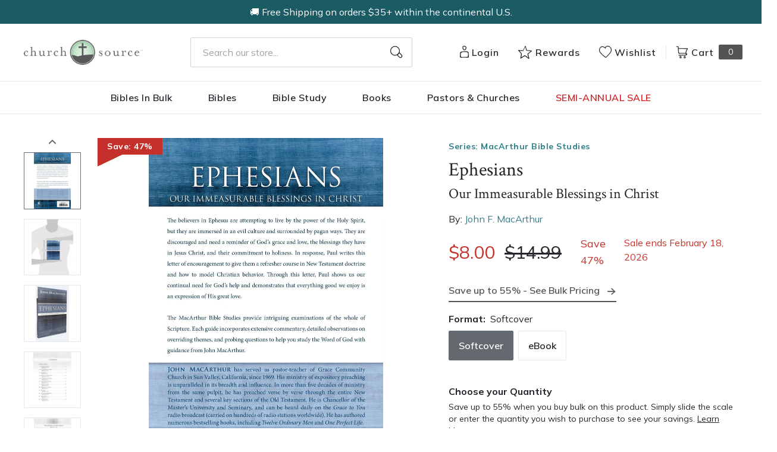

--- FILE ---
content_type: text/html; charset=utf-8
request_url: https://churchsource.com/products/ephesians-our-immeasurable-blessings-in-christ?view=json
body_size: 8054
content:


{
  "available": true,
  "collections": [{"id":80722460741,"handle":"academic","title":"Academic","updated_at":"2026-01-25T06:07:23-06:00","body_html":"","published_at":"2018-10-02T11:43:10-05:00","sort_order":"created-desc","template_suffix":"","disjunctive":true,"rules":[{"column":"tag","relation":"equals","condition":"CS-Academic"},{"column":"tag","relation":"equals","condition":"CS-Bible Survey \u0026 Reference"},{"column":"tag","relation":"equals","condition":"CS-Biblical Theology"},{"column":"tag","relation":"equals","condition":"CS-Commentaries (New Testament)"},{"column":"tag","relation":"equals","condition":"CS-Commentaries (Old Testament)"},{"column":"tag","relation":"equals","condition":"CS-Greek"},{"column":"tag","relation":"equals","condition":"CS-Hebrew \u0026 Cognate Languages"},{"column":"tag","relation":"equals","condition":"CS-Hermeneutics"},{"column":"tag","relation":"equals","condition":"CS-New Testament Studies"},{"column":"tag","relation":"equals","condition":"CS-Old Testament Studies"},{"column":"tag","relation":"equals","condition":"CS-Theology"},{"column":"tag","relation":"equals","condition":"CS-Apologetics"},{"column":"tag","relation":"equals","condition":"CS-Church History"},{"column":"tag","relation":"equals","condition":"CS-Counterpoints"},{"column":"tag","relation":"equals","condition":"CS-Ethics"},{"column":"tag","relation":"equals","condition":"CS-Historical Theology"},{"column":"tag","relation":"equals","condition":"CS-Philosophy"},{"column":"tag","relation":"equals","condition":"CS-Systematic Theology"},{"column":"tag","relation":"equals","condition":"CS-World Religions"},{"column":"tag","relation":"equals","condition":"CS-Worldviews"},{"column":"tag","relation":"equals","condition":"CS-Ministry"},{"column":"tag","relation":"equals","condition":"CS-Church Growth \u0026 Health"},{"column":"tag","relation":"equals","condition":"CS-Counseling"},{"column":"tag","relation":"equals","condition":"CS-Missions"},{"column":"tag","relation":"equals","condition":"CS-Pastoral Ministry \u0026 Leadership"},{"column":"tag","relation":"equals","condition":"CS-Preaching \u0026 Homiletics"},{"column":"tag","relation":"equals","condition":"CS- Commentaries"},{"column":"tag","relation":"equals","condition":"CS-NIV Application Commentary"},{"column":"tag","relation":"equals","condition":"CS-Expositor's Bible Commentary"},{"column":"tag","relation":"equals","condition":"CS-Zondervan Exegetical Commentary (NT)"},{"column":"tag","relation":"equals","condition":"CS-Zondervan Exegetical Commentary (OT)"},{"column":"tag","relation":"equals","condition":"CS-Word Biblical Commentary"},{"column":"tag","relation":"equals","condition":"CS-Zondervan Illustrated Bible Backgrounds"},{"column":"tag","relation":"equals","condition":"CS-Africa Bible Commentary"},{"column":"tag","relation":"equals","condition":"CS-The Story of God Bible Commentary"},{"column":"tag","relation":"equals","condition":"CS-Spanish Commentaries"}],"published_scope":"web"},{"id":80723411013,"handle":"all-products","title":"All Products","updated_at":"2026-01-25T06:07:23-06:00","body_html":"","published_at":"2018-10-02T11:46:01-05:00","sort_order":"created-desc","template_suffix":"","disjunctive":false,"rules":[{"column":"variant_price","relation":"greater_than","condition":"0.00"}],"published_scope":"web"},{"id":343895212129,"handle":"bible-studies-winter-2026-semi-annual-sale","title":"Bible Studies \u003cp\u003eWinter 2026 Semi-Annual Sale\u003c\/p\u003e","updated_at":"2026-01-25T06:07:23-06:00","body_html":"\u003cp\u003eWinter 2026 Semi-Annual Sale (December 29, 2025 - February 18, 2025)\u003c\/p\u003e","published_at":"2025-12-01T13:22:16-06:00","sort_order":"best-selling","template_suffix":"","disjunctive":true,"rules":[{"column":"tag","relation":"equals","condition":"CS SAS Winter 26 - SG with Video"},{"column":"tag","relation":"equals","condition":"CS SAS Winter 26 - Print Study Guides"}],"published_scope":"global"},{"id":80724230213,"handle":"bible-study","title":"Bible Study","updated_at":"2026-01-25T06:07:23-06:00","body_html":"","published_at":"2018-10-02T11:46:31-05:00","sort_order":"best-selling","template_suffix":"","disjunctive":true,"rules":[{"column":"tag","relation":"equals","condition":"CS-Books of the Bible"},{"column":"tag","relation":"equals","condition":"CS-Prayer"},{"column":"tag","relation":"equals","condition":"CS-Discipleship"},{"column":"tag","relation":"equals","condition":"CS-Evangelism \u0026 Outreach"},{"column":"tag","relation":"equals","condition":"CS-Women"},{"column":"tag","relation":"equals","condition":"CS-Men"},{"column":"tag","relation":"equals","condition":"CS-Marriage \u0026 Family"},{"column":"tag","relation":"equals","condition":"CS-Bible Study Finder"},{"column":"tag","relation":"equals","condition":"CS-By Topic"},{"column":"tag","relation":"equals","condition":"CS-By Author"},{"column":"tag","relation":"equals","condition":"CS-By Audience"},{"column":"tag","relation":"equals","condition":"CS-Online Bible Studies"},{"column":"tag","relation":"equals","condition":"CS-For Individuals"},{"column":"tag","relation":"equals","condition":"CS-For Groups"},{"column":"tag","relation":"equals","condition":"CS-For Whole Churches"},{"column":"tag","relation":"equals","condition":"CS-Bible Study"},{"column":"tag","relation":"equals","condition":"CS-Video Bible Studies"},{"column":"tag","relation":"equals","condition":"CS-Study Guides"},{"column":"tag","relation":"equals","condition":"CS-Browse By Type"},{"column":"tag","relation":"equals","condition":"BS BOTB-CS"},{"column":"tag","relation":"equals","condition":"BS Prayer-CS"},{"column":"tag","relation":"equals","condition":"BS Discipleship-CS"},{"column":"tag","relation":"equals","condition":"BS Evangelism-CS"},{"column":"tag","relation":"equals","condition":"BS Women-CS"},{"column":"tag","relation":"equals","condition":"BS Men-CS"},{"column":"tag","relation":"equals","condition":"BS Marriage Family-CS"},{"column":"tag","relation":"equals","condition":"SG BOTB-CS"},{"column":"tag","relation":"equals","condition":"SG Prayer-CS"},{"column":"tag","relation":"equals","condition":"SG Discipleship-CS"},{"column":"tag","relation":"equals","condition":"SG Evangelism-CS"},{"column":"tag","relation":"equals","condition":"SG Women-CS"},{"column":"tag","relation":"equals","condition":"SG Men-CS"},{"column":"tag","relation":"equals","condition":"SG Marriage Family-CS"}],"published_scope":"web"},{"id":343895179361,"handle":"print-study-guides-winter-2026-semi-annual-sale","title":"Bible Study - No Video Needed \u003cp\u003eWinter 2026 Semi-Annual Sale\u003c\/p\u003e","updated_at":"2026-01-25T06:07:23-06:00","body_html":"\u003cp\u003eWinter 2026 Semi-Annual Sale (December 29, 2025 - February 18, 2025)\u003c\/p\u003e","published_at":"2025-12-01T13:21:23-06:00","sort_order":"best-selling","template_suffix":"","disjunctive":false,"rules":[{"column":"tag","relation":"equals","condition":"CS SAS Winter 26 - Print Study Guides"}],"published_scope":"global"},{"id":80724852805,"handle":"books-of-the-bible","title":"Books of the Bible","updated_at":"2026-01-25T06:07:23-06:00","body_html":"\u003c!-- x-tinymce\/html --\u003e\n\u003cp data-mce-fragment=\"1\"\u003eBrowse our collection of Bible studies that cover a book of the Bible, or select below to view studies on the corresponding book of your choice.\u003c\/p\u003e\n\u003cp data-mce-fragment=\"1\"\u003e\u003cstrong data-mce-fragment=\"1\"\u003e\u003ca data-mce-fragment=\"1\" href=\"https:\/\/churchsource.com\/collections\/new-testament-bible-study\" data-mce-href=\"https:\/\/churchsource.com\/collections\/new-testament-bible-study\"\u003eNEW TESTAMENT\u003c\/a\u003e\u003c\/strong\u003e:  \u003ca data-mce-fragment=\"1\" href=\"https:\/\/churchsource.com\/collections\/matthew-bible-study\" data-mce-href=\"https:\/\/churchsource.com\/collections\/matthew-bible-study\"\u003eMatthew\u003c\/a\u003e    |    \u003ca data-mce-fragment=\"1\" href=\"https:\/\/churchsource.com\/collections\/mark-bible-study\" data-mce-href=\"https:\/\/churchsource.com\/collections\/mark-bible-study\"\u003eMark\u003c\/a\u003e    |    \u003ca data-mce-fragment=\"1\" href=\"https:\/\/churchsource.com\/collections\/luke-bible-study\" data-mce-href=\"https:\/\/churchsource.com\/collections\/luke-bible-study\"\u003eLuke\u003c\/a\u003e    |    \u003ca data-mce-fragment=\"1\" href=\"https:\/\/churchsource.com\/collections\/john-bible-study\" data-mce-href=\"https:\/\/churchsource.com\/collections\/john-bible-study\"\u003eJohn\u003c\/a\u003e    |    \u003ca data-mce-fragment=\"1\" href=\"https:\/\/churchsource.com\/collections\/acts-bible-study\" data-mce-href=\"https:\/\/churchsource.com\/collections\/acts-bible-study\"\u003eActs\u003c\/a\u003e    |    \u003ca data-mce-fragment=\"1\" href=\"https:\/\/churchsource.com\/collections\/romans-bible-study\" data-mce-href=\"https:\/\/churchsource.com\/collections\/romans-bible-study\"\u003eRomans\u003c\/a\u003e   |    \u003ca data-mce-fragment=\"1\" href=\"https:\/\/churchsource.com\/collections\/1-corinthians-bible-study\" data-mce-href=\"https:\/\/churchsource.com\/collections\/1-corinthians-bible-study\"\u003e1 Corinthians\u003c\/a\u003e    |    \u003ca data-mce-fragment=\"1\" href=\"https:\/\/churchsource.com\/collections\/2-corinthians-bible-study\" data-mce-href=\"https:\/\/churchsource.com\/collections\/2-corinthians-bible-study\"\u003e2 Corinthians\u003c\/a\u003e    |    \u003ca data-mce-fragment=\"1\" href=\"https:\/\/churchsource.com\/collections\/galatians-bible-study\" data-mce-href=\"https:\/\/churchsource.com\/collections\/galatians-bible-study\"\u003eGalatians\u003c\/a\u003e    |    \u003ca data-mce-fragment=\"1\" href=\"https:\/\/churchsource.com\/collections\/ephesians-bible-study\" data-mce-href=\"https:\/\/churchsource.com\/collections\/ephesians-bible-study\"\u003eEphesians\u003c\/a\u003e    |    \u003ca data-mce-fragment=\"1\" href=\"https:\/\/churchsource.com\/collections\/philippians-bible-study\" data-mce-href=\"https:\/\/churchsource.com\/collections\/philippians-bible-study\"\u003ePhilippians\u003c\/a\u003e    |    \u003ca data-mce-fragment=\"1\" href=\"https:\/\/churchsource.com\/collections\/colossians-bible-study\" data-mce-href=\"https:\/\/churchsource.com\/collections\/colossians-bible-study\"\u003eColossians\u003c\/a\u003e    |    \u003ca data-mce-fragment=\"1\" href=\"https:\/\/churchsource.com\/collections\/1-2-thessalonians-bible-study\" data-mce-href=\"https:\/\/churchsource.com\/collections\/1-2-thessalonians-bible-study\"\u003e1 \u0026amp; 2 Thessalonians\u003c\/a\u003e    |    \u003ca data-mce-fragment=\"1\" href=\"https:\/\/churchsource.com\/collections\/1-2-timothy-bible-study\" data-mce-href=\"https:\/\/churchsource.com\/collections\/1-2-timothy-bible-study\"\u003e1 \u0026amp; 2 Timothy\u003c\/a\u003e    |    \u003ca data-mce-fragment=\"1\" href=\"https:\/\/churchsource.com\/collections\/titus-bible-study\" data-mce-href=\"https:\/\/churchsource.com\/collections\/titus-bible-study\"\u003eTitus\u003c\/a\u003e    |    \u003ca data-mce-fragment=\"1\" href=\"https:\/\/churchsource.com\/collections\/philemon-bible-study\" data-mce-href=\"https:\/\/churchsource.com\/collections\/philemon-bible-study\"\u003ePhilemon\u003c\/a\u003e    |    \u003ca data-mce-fragment=\"1\" href=\"https:\/\/churchsource.com\/collections\/hebrews-bible-study\" data-mce-href=\"https:\/\/churchsource.com\/collections\/hebrews-bible-study\"\u003eHebrews\u003c\/a\u003e    |    \u003ca data-mce-fragment=\"1\" href=\"https:\/\/churchsource.com\/collections\/james-bible-study\" data-mce-href=\"https:\/\/churchsource.com\/collections\/james-bible-study\"\u003eJames\u003c\/a\u003e    |    \u003ca data-mce-fragment=\"1\" href=\"https:\/\/churchsource.com\/collections\/1-2-peter-bible-study\" data-mce-href=\"https:\/\/churchsource.com\/collections\/1-2-peter-bible-study\"\u003e1 \u0026amp; 2 Peter\u003c\/a\u003e    |    \u003ca data-mce-fragment=\"1\" href=\"https:\/\/churchsource.com\/collections\/1-2-3-john-bible-study\" data-mce-href=\"https:\/\/churchsource.com\/collections\/1-2-3-john-bible-study\"\u003e1, 2, \u0026amp; 3 John\u003c\/a\u003e    |    \u003ca data-mce-fragment=\"1\" href=\"https:\/\/churchsource.com\/collections\/jude-bible-study\" data-mce-href=\"https:\/\/churchsource.com\/collections\/jude-bible-study\"\u003eJude\u003c\/a\u003e    |    \u003ca data-mce-fragment=\"1\" href=\"https:\/\/churchsource.com\/collections\/revelation-bible-study\" data-mce-href=\"https:\/\/churchsource.com\/collections\/revelation-bible-study\"\u003eRevelation\u003c\/a\u003e\u003c\/p\u003e\n\u003cp data-mce-fragment=\"1\"\u003e \u003c\/p\u003e\n\u003cp data-mce-fragment=\"1\"\u003eOLD TESTAMENT:   \u003ca data-mce-fragment=\"1\" href=\"https:\/\/churchsource.com\/collections\/genesis-bible-study\" data-mce-href=\"https:\/\/churchsource.com\/collections\/genesis-bible-study\"\u003eGenesis\u003c\/a\u003e    |    \u003ca data-mce-fragment=\"1\" href=\"https:\/\/churchsource.com\/collections\/exodus-bible-study\" data-mce-href=\"https:\/\/churchsource.com\/collections\/exodus-bible-study\"\u003eExodus\u003c\/a\u003e    |    \u003ca data-mce-fragment=\"1\" href=\"https:\/\/churchsource.com\/collections\/leviticus-bible-study\" data-mce-href=\"https:\/\/churchsource.com\/collections\/leviticus-bible-study\"\u003eLeviticus\u003c\/a\u003e    |    \u003ca data-mce-fragment=\"1\" href=\"https:\/\/churchsource.com\/collections\/numbers-bible-study\" data-mce-href=\"https:\/\/churchsource.com\/collections\/numbers-bible-study\"\u003eNumbers\u003c\/a\u003e    |    \u003ca data-mce-fragment=\"1\" href=\"https:\/\/churchsource.com\/collections\/deuteronomy-bible-study\" data-mce-href=\"https:\/\/churchsource.com\/collections\/deuteronomy-bible-study\"\u003eDeuteronomy\u003c\/a\u003e    |    \u003ca data-mce-fragment=\"1\" href=\"https:\/\/churchsource.com\/collections\/joshua-bible-study\" data-mce-href=\"https:\/\/churchsource.com\/collections\/joshua-bible-study\"\u003eJoshua\u003c\/a\u003e    |     \u003ca data-mce-fragment=\"1\" href=\"https:\/\/churchsource.com\/collections\/judges-bible-study\" data-mce-href=\"https:\/\/churchsource.com\/collections\/judges-bible-study\"\u003eJudges\u003c\/a\u003e    |    \u003ca data-mce-fragment=\"1\" href=\"https:\/\/churchsource.com\/collections\/ruth-bible-study\" data-mce-href=\"https:\/\/churchsource.com\/collections\/ruth-bible-study\"\u003eRuth\u003c\/a\u003e    |    \u003ca data-mce-fragment=\"1\" href=\"https:\/\/churchsource.com\/collections\/1-2-samuel-bible-study\" data-mce-href=\"https:\/\/churchsource.com\/collections\/1-2-samuel-bible-study\"\u003e1 \u0026amp; 2 Samuel\u003c\/a\u003e   |    \u003ca data-mce-fragment=\"1\" href=\"https:\/\/churchsource.com\/collections\/1-2-kings-bible-study\" data-mce-href=\"https:\/\/churchsource.com\/collections\/1-2-kings-bible-study\"\u003e1 \u0026amp; 2 Kings\u003c\/a\u003e    |     1  \u0026amp; 2 Chronicles    |     \u003ca data-mce-fragment=\"1\" href=\"https:\/\/churchsource.com\/collections\/ezra-bible-study\" data-mce-href=\"https:\/\/churchsource.com\/collections\/ezra-bible-study\"\u003eEzra\u003c\/a\u003e    |     \u003ca data-mce-fragment=\"1\" href=\"https:\/\/churchsource.com\/collections\/nehemiah-bible-study\" data-mce-href=\"https:\/\/churchsource.com\/collections\/nehemiah-bible-study\"\u003eNehemiah\u003c\/a\u003e    |     \u003ca data-mce-fragment=\"1\" href=\"https:\/\/churchsource.com\/collections\/esther-bible-study\" data-mce-href=\"https:\/\/churchsource.com\/collections\/esther-bible-study\"\u003eEsther\u003c\/a\u003e    |     \u003ca data-mce-fragment=\"1\" href=\"https:\/\/churchsource.com\/collections\/job-bible-study\" data-mce-href=\"https:\/\/churchsource.com\/collections\/job-bible-study\"\u003eJob\u003c\/a\u003e    |     \u003ca data-mce-fragment=\"1\" href=\"https:\/\/churchsource.com\/collections\/psalms-bible-study\" data-mce-href=\"https:\/\/churchsource.com\/collections\/psalms-bible-study\"\u003ePsalms\u003c\/a\u003e    |     \u003ca data-mce-fragment=\"1\" href=\"https:\/\/churchsource.com\/collections\/proverbs-bible-study\" data-mce-href=\"https:\/\/churchsource.com\/collections\/proverbs-bible-study\"\u003eProverbs\u003c\/a\u003e    |     \u003ca data-mce-fragment=\"1\" href=\"https:\/\/churchsource.com\/collections\/ecclesiastes-bible-study\" data-mce-href=\"https:\/\/churchsource.com\/collections\/ecclesiastes-bible-study\"\u003eEcclesiastes\u003c\/a\u003e    |     \u003ca data-mce-fragment=\"1\" href=\"https:\/\/churchsource.com\/collections\/song-of-solomon-bible-study\" data-mce-href=\"https:\/\/churchsource.com\/collections\/song-of-solomon-bible-study\"\u003eSong of Solomon (or Song of Songs)\u003c\/a\u003e    |     \u003ca data-mce-fragment=\"1\" href=\"https:\/\/churchsource.com\/collections\/isaiah-bible-study\" data-mce-href=\"https:\/\/churchsource.com\/collections\/isaiah-bible-study\"\u003eIsaiah\u003c\/a\u003e    |     Jeremiah    |     Lamentations    |     \u003ca data-mce-fragment=\"1\" href=\"https:\/\/churchsource.com\/collections\/ezekiel-bible-study\" data-mce-href=\"https:\/\/churchsource.com\/collections\/ezekiel-bible-study\"\u003eEzekiel\u003c\/a\u003e    |     \u003ca data-mce-fragment=\"1\" href=\"https:\/\/churchsource.com\/collections\/daniel-bible-study\" data-mce-href=\"https:\/\/churchsource.com\/collections\/daniel-bible-study\"\u003eDaniel\u003c\/a\u003e    |     Hosea    |     Joel    |     Amos    |     Obadiah    |     Jonah    |     Micah    |     Nahum    |     Habakkuk    |     Zephaniah    |     Haggai    |     Zechariah    |     Malachi\u003c\/p\u003e","published_at":"2018-10-02T11:46:52-05:00","sort_order":"best-selling","template_suffix":"shogun","disjunctive":true,"rules":[{"column":"tag","relation":"equals","condition":"Series: Jeremiah Bible Study Series"},{"column":"tag","relation":"equals","condition":"Series: Life Lessons"},{"column":"tag","relation":"equals","condition":"Series: MacArthur Bible Studies"},{"column":"tag","relation":"equals","condition":"Series: InScribed Collection"},{"column":"tag","relation":"equals","condition":"Series: Beautiful Word Bible Studies"},{"column":"tag","relation":"equals","condition":"Series: 40 Days Through the Book"},{"column":"tag","relation":"equals","condition":"Series: Verse Mapping"},{"column":"tag","relation":"equals","condition":"Series: Epic of Eden"},{"column":"tag","relation":"equals","condition":"Series: New Testament Everyday Bible Study Series"},{"column":"title","relation":"contains","condition":"Esther: Seeing Our Invisible God in an Uncertain World"},{"column":"title","relation":"contains","condition":"Finding Peace through Humility"}],"published_scope":"global"},{"id":320751927393,"handle":"christmas-sale-2024","updated_at":"2026-01-25T06:07:23-06:00","published_at":"2024-10-03T12:29:30-05:00","sort_order":"manual","template_suffix":"","published_scope":"global","title":"Christmas Sale 2024 [hidden]","body_html":""},{"id":286769709153,"handle":"ephesians-bible-study","title":"Ephesians Bible Study","updated_at":"2026-01-25T06:07:23-06:00","body_html":"Looking for a Bible study on Ephesians? We've got you covered! With studies from authors and pastors like Max Lucado, Dr. David Jeremiah, John MacArthur, Derwin Gray, Lori Wilhite, and more, dive deep into the Bible. Great everyday pricing, plus bulk discounts for groups!","published_at":"2022-06-09T12:53:43-05:00","sort_order":"best-selling","template_suffix":"","disjunctive":false,"rules":[{"column":"tag","relation":"equals","condition":"Pub Group: HarperChristian Resources"},{"column":"title","relation":"contains","condition":"Ephesians"}],"published_scope":"global"},{"id":300556943457,"handle":"exploring-the-bible-studies","title":"Exploring the Bible Studies","updated_at":"2026-01-25T06:07:23-06:00","body_html":"\u003cp data-mce-fragment=\"1\"\u003eThese Bible studies provide insights into the Bible itself by exploring a book of the Bible or a key passage, learning more about people in the Bible, discovering the land and times of the Bible, or seeing the Bible as an overarching story.\u003c\/p\u003e","published_at":"2023-05-11T08:18:47-05:00","sort_order":"best-selling","template_suffix":"","disjunctive":true,"rules":[{"column":"tag","relation":"equals","condition":"CURR Books of the Bible"},{"column":"tag","relation":"equals","condition":"CURR People of the Bible"},{"column":"tag","relation":"equals","condition":"CURR Key Passages"},{"column":"tag","relation":"equals","condition":"CURR Land of the Bible"},{"column":"tag","relation":"equals","condition":"CURR Jesus"},{"column":"tag","relation":"equals","condition":"CURR Bible Engagement"}],"published_scope":"global"},{"id":292629086305,"handle":"harperchristian-resources","title":"HarperChristian Resources","updated_at":"2026-01-25T06:07:23-06:00","body_html":"","published_at":"2022-07-26T15:17:11-05:00","sort_order":"best-selling","template_suffix":"","disjunctive":false,"rules":[{"column":"tag","relation":"equals","condition":"Pub Group: HarperChristian Resources"}],"published_scope":"global"},{"id":91350270049,"handle":"john-f-macarthur","title":"John F. MacArthur","updated_at":"2026-01-25T06:07:23-06:00","body_html":"\u003cp\u003eWidely known for his thorough, candid approach to teaching God's Word, John MacArthur is a popular author and conference speaker. He has served as pastor-teacher of Grace Community Church in Sun Valley, California, since 1969. John and his wife, Patricia, have four married children and fifteen grandchildren. John's pulpit ministry has been extended around the globe through his media ministry, Grace to You, and its satellite offices in seven countries. In addition to producing daily radio programs for nearly two thousand English and Spanish radio outlets worldwide, Grace to You distributes books, software, and digital recordings by John MacArthur. John is chancellor of The Master's University and Seminary and has written hundreds of books and study guides, each one biblical and practical. Bestselling titles include \u003cem\u003eThe Gospel  According to Jesus\u003c\/em\u003e, \u003cem\u003eTwelve Ordinary Men\u003c\/em\u003e, \u003cem\u003eTwelve Extraordinary Women\u003c\/em\u003e, \u003cem\u003eSlave\u003c\/em\u003e, and \u003cem\u003eThe MacArthur Study Bible\u003c\/em\u003e, a 1998 ECPA Gold Medallion recipient.\u003c\/p\u003e","published_at":"2019-02-11T13:07:40-06:00","sort_order":"best-selling","template_suffix":"","disjunctive":false,"rules":[{"column":"vendor","relation":"equals","condition":"John F. MacArthur"}],"published_scope":"global"},{"id":89983713377,"handle":"macarthur-bible-studies","updated_at":"2026-01-25T06:07:16-06:00","published_at":"2019-01-09T09:03:44-06:00","sort_order":"created-desc","template_suffix":"","published_scope":"global","title":"John MacArthur Bible Studies","body_html":"\u003cdiv\u003e\n\u003cdiv style=\"text-align: left;\"\u003e\u003cimg src=\"https:\/\/cdn.shopify.com\/s\/files\/1\/0049\/1182\/4965\/files\/macarthur3_480x480.jpg?v=1609766219\" alt=\"MacArthur Bible Studies\" style=\"margin-right: 10px; float: left;\"\u003e\u003c\/div\u003e\n\u003ch3 style=\"text-align: left;\"\u003e\u003cspan\u003eThe MacArthur Bible Studies provide intriguing examinations of the whole of Scripture. Each guide incorporates extensive commentary, detailed observations on overriding themes, and probing questions to help you study the Word of God with guidance from John MacArthur, and each study includes an introduction that provides background information to each book of the Bible being studied and a closing \"Reviewing Key Principles\" lesson to help cement the main themes of the study. The latest Old Testament studies join the ranks of the previously released New Testament study guides, now offering readers a comprehensive selection by bestselling author and theologian John MacArthur.\u003c\/span\u003e\u003c\/h3\u003e\n\u003cp\u003e \u003c\/p\u003e\n\u003cp\u003e \u003c\/p\u003e\n\u003c\/div\u003e\n\u003ctable\u003e\n\u003ctbody\u003e\n\u003ctr\u003e\n\u003ctd\u003e\n\u003cp style=\"text-align: center;\"\u003e\u003cstrong\u003eAbout This Study\u003c\/strong\u003e\u003c\/p\u003e\n\u003c\/td\u003e\n\u003c\/tr\u003e\n\u003ctr\u003e\n\u003ctd\u003e\n\u003cdiv style=\"text-align: left;\"\u003e\n\u003cstrong\u003e\u003cimg style=\"margin-right: 10px; float: left;\" height=\"32x32\" width=\"32x32\" alt=\"Topic\/Theme\" src=\"https:\/\/cdn.shopify.com\/s\/files\/1\/0049\/1182\/4965\/files\/Folder_Icon_9faee50c-1bd7-4304-bb04-ca32c659ad18_32x32.jpg?v=1552995018\"\u003eTopic\/Theme:  \u003c\/strong\u003eBooks \u0026amp; People of the Bible\u003c\/div\u003e\n\u003c\/td\u003e\n\u003c\/tr\u003e\n\u003ctr\u003e\n\u003ctd\u003e\n\u003cdiv style=\"text-align: left;\"\u003e\n\u003cstrong\u003e\u003cimg style=\"margin-right: 10px; float: left;\" height=\"32x32\" width=\"32x32\" alt=\"Recommended Uses\" src=\"https:\/\/cdn.shopify.com\/s\/files\/1\/0049\/1182\/4965\/files\/Check_Icon_deab9aaa-858e-46e1-b4a3-880d505e6d00_32x32.jpg?v=1552995059\"\u003eRecommended Uses: \u003c\/strong\u003eSmall Group, Preaching Resource\u003c\/div\u003e\n\u003c\/td\u003e\n\u003c\/tr\u003e\n\u003ctr\u003e\n\u003ctd\u003e\n\u003cdiv style=\"text-align: left;\"\u003e\n\u003cstrong\u003e\u003cimg style=\"margin-right: 10px; float: left;\" height=\"32x32\" width=\"32x32\" alt=\"Homework Time Commitment\" src=\"https:\/\/cdn.shopify.com\/s\/files\/1\/0049\/1182\/4965\/files\/Clock_Icon_9d35507a-edf5-4e95-bae4-4983129b49cb_32x32.jpg?v=1552995131\"\u003eHomework Time Commitment: \u003c\/strong\u003eModerate (30 min-1 hr)\u003c\/div\u003e\n\u003c\/td\u003e\n\u003c\/tr\u003e\n\u003ctr\u003e\n\u003ctd\u003e\n\u003cdiv style=\"text-align: left;\"\u003e\n\u003cstrong\u003e\u003cimg style=\"margin-right: 10px; float: left;\" height=\"32x32\" width=\"32x32\" alt=\"Experience Level\" src=\"https:\/\/cdn.shopify.com\/s\/files\/1\/0049\/1182\/4965\/files\/Difficulty_Icon_333f5471-0047-4d0d-91f9-b289d3f66003_32x32.jpg?v=1552995160\"\u003eExperience Level: \u003c\/strong\u003eAdvanced\u003c\/div\u003e\n\u003c\/td\u003e\n\u003c\/tr\u003e\n\u003ctr\u003e\n\u003ctd\u003e\n\u003cdiv style=\"text-align: left;\"\u003e\n\u003cstrong\u003e\u003cimg style=\"margin-right: 10px; float: left;\" height=\"32x32\" width=\"32x32\" alt=\"Study Format\" src=\"https:\/\/cdn.shopify.com\/s\/files\/1\/0049\/1182\/4965\/files\/Pencil_Icon_ab8db542-29fa-4610-ac23-0dfeab6142db_32x32.jpg?v=1552995101\"\u003eStudy Format: \u003c\/strong\u003eStudy Guide for Groups and Individuals\u003c\/div\u003e\n\u003c\/td\u003e\n\u003c\/tr\u003e\n\u003ctr\u003e\n\u003ctd\u003e\n\u003cdiv style=\"text-align: left;\"\u003e\n\u003cstrong\u003e\u003cimg style=\"margin-right: 10px; float: left;\" height=\"32x32\" width=\"32x32\" alt=\"Sessions\" src=\"https:\/\/cdn.shopify.com\/s\/files\/1\/0049\/1182\/4965\/files\/Play_Icon_7535dedd-a4db-4c83-b003-3d4c4c6c2333_32x32.jpg?v=1552995221\"\u003eSessions: \u003c\/strong\u003e36 guides with 12 lessons each (more coming in 2021)\u003c\/div\u003e\n\u003c\/td\u003e\n\u003c\/tr\u003e\n\u003ctr\u003e\n\u003ctd\u003e\n\u003cdiv style=\"text-align: left;\"\u003e\n\u003cstrong\u003e\u003cimg style=\"margin-right: 10px; float: left;\" height=\"32x32\" width=\"32x32\" alt=\"Free Downloadable Resources\" src=\"https:\/\/cdn.shopify.com\/s\/files\/1\/0049\/1182\/4965\/files\/Download_Icon_87f374f4-e65e-4c7b-ae25-83561d2f7ffa_32x32.jpg?v=1552995249\"\u003eFree Downloadable Resources:  \u003c\/strong\u003e\u003ca title=\"MacArthur Isaiah Sample Chapter\" href=\"https:\/\/blog.churchsource.com\/download\/18344\/\"\u003eSample Chapter from the John MacArthur Bible Study Volume:\u003cstrong\u003e Isaiah\u003c\/strong\u003e\u003c\/a\u003e\n\u003c\/div\u003e\n\u003c\/td\u003e\n\u003c\/tr\u003e\n\u003c\/tbody\u003e\n\u003c\/table\u003e"},{"id":80729178181,"handle":"ministry-resources","title":"Ministry Resources","updated_at":"2026-01-25T06:07:23-06:00","body_html":"","published_at":"2018-10-02T11:49:26-05:00","sort_order":"best-selling","template_suffix":"","disjunctive":true,"rules":[{"column":"tag","relation":"equals","condition":"CS-Ministry Resources"},{"column":"tag","relation":"equals","condition":"CS-Books of the Bible"},{"column":"tag","relation":"equals","condition":"CS-Prayer"},{"column":"tag","relation":"equals","condition":"CS-Discipleship"},{"column":"tag","relation":"equals","condition":"CS-Evangelism \u0026 Outreach"},{"column":"tag","relation":"equals","condition":"CS-Women"},{"column":"tag","relation":"equals","condition":"CS-Men"},{"column":"tag","relation":"equals","condition":"CS-Children, Teens, \u0026 College"},{"column":"tag","relation":"equals","condition":"CS-Marriage \u0026 Family"},{"column":"tag","relation":"equals","condition":"MR Books of the Bible-CS"},{"column":"tag","relation":"equals","condition":"MR Prayer-CS"},{"column":"tag","relation":"equals","condition":"MR Discipleship-CS"},{"column":"tag","relation":"equals","condition":"MR Evangelism-CS"},{"column":"tag","relation":"equals","condition":"MR Women-CS"},{"column":"tag","relation":"equals","condition":"MR Men-CS"},{"column":"tag","relation":"equals","condition":"MR Marriage Family-CS"}],"published_scope":"web"},{"id":322075656289,"handle":"new-year-bible-studies","updated_at":"2026-01-25T06:07:23-06:00","published_at":"2024-11-18T10:27:09-06:00","sort_order":"alpha-asc","template_suffix":"","published_scope":"global","title":"New Year Bible Studies","body_html":""},{"id":137440919649,"handle":"print-only-unplugged-bible-studies","updated_at":"2026-01-25T06:07:23-06:00","published_at":"2023-07-28T08:09:22-05:00","sort_order":"created-desc","template_suffix":"","published_scope":"global","title":"Print Only Bible Studies","body_html":"\u003ch3 style=\"text-align: left;\"\u003eThese study guides have no video component, which means you can take them anywhere! With many practical topics and books of the Bible to study, you can resource your small group or stock the church library with these great deals!\u003c\/h3\u003e\n\u003ch3\u003eClick the View All button below to browse all sale items, or click a category link to view popular Bible Study series collections.\u003c\/h3\u003e\n\u003ch3\u003e\u003cspan style=\"color: #2b00ff;\"\u003e\u003cstrong\u003e\u003ca href=\"https:\/\/churchsource.com\/collections\/life-lessons\" title=\"https:\/\/churchsource.com\/collections\/life-lessons\" style=\"color: #2b00ff;\"\u003eLife Lessons from Max Lucado\u003c\/a\u003e  |  \u003ca href=\"https:\/\/churchsource.com\/collections\/charles-f-stanley-bible-study-series\" title=\"https:\/\/churchsource.com\/collections\/charles-f-stanley-bible-study-series\" style=\"color: #2b00ff;\"\u003eCharles F. Stanley Bible Study Series\u003c\/a\u003e  |  \u003ca href=\"https:\/\/churchsource.com\/collections\/jeremiah-bible-study-series\" title=\"https:\/\/churchsource.com\/collections\/jeremiah-bible-study-series\" style=\"color: #2b00ff;\"\u003eJeremiah Bible Study Series\u003c\/a\u003e  |  \u003ca href=\"https:\/\/churchsource.com\/collections\/macarthur-bible-studies\" title=\"https:\/\/churchsource.com\/collections\/macarthur-bible-studies\" style=\"color: #2b00ff;\"\u003eMacArthur Bible Studies\u003c\/a\u003e  |  \u003ca href=\"https:\/\/churchsource.com\/collections\/jesus-calling-bible-study-series\" title=\"https:\/\/churchsource.com\/collections\/jesus-calling-bible-study-series\" style=\"color: #2b00ff;\"\u003eJesus Calling Bible Studies\u003c\/a\u003e  |  \u003ca href=\"https:\/\/churchsource.com\/collections\/jesus-always-bible-study-guides\" title=\"https:\/\/churchsource.com\/collections\/jesus-always-bible-study-guides\" style=\"color: #2b00ff;\"\u003eJesus Always Bible Studies\u003c\/a\u003e  |   \u003ca href=\"https:\/\/churchsource.com\/collections\/encounters-with-god-blackabys-bible-book-studies\" title=\"https:\/\/churchsource.com\/collections\/encounters-with-god-blackabys-bible-book-studies\" style=\"color: #2b00ff;\"\u003eEncounters with God\u003c\/a\u003e    |  \u003ca href=\"https:\/\/churchsource.com\/collections\/spirit-filled-life-study-guide-series\" title=\"https:\/\/churchsource.com\/collections\/spirit-filled-life-study-guide-series\" style=\"color: #2b00ff;\"\u003eSpirit-Filled Life Study Guide Series\u003c\/a\u003e  |  \u003ca href=\"https:\/\/churchsource.com\/collections\/inscribed-collection\" title=\"https:\/\/churchsource.com\/collections\/inscribed-collection\" style=\"color: #2b00ff;\"\u003eInScribed Collection\u003c\/a\u003e |  \u003ca href=\"https:\/\/churchsource.com\/collections\/walking-with-god-series\" title=\"https:\/\/churchsource.com\/collections\/walking-with-god-series\" style=\"color: #2b00ff;\"\u003eWalking with God Series\u003c\/a\u003e \u003cspan\u003e  \u003c\/span\u003e\u003c\/strong\u003e\u003cstrong\u003e| \u003c\/strong\u003e\u003cstrong\u003e\u003ca href=\"https:\/\/churchsource.com\/collections\/women-of-faith\" title=\"https:\/\/churchsource.com\/collections\/women-of-faith\" style=\"color: #2b00ff;\"\u003eWomen of Faith Study Guide Series\u003c\/a\u003e\u003c\/strong\u003e \u003c\/span\u003e\u003c\/h3\u003e\n\u003cp\u003e\u003cbr\u003e\u003c\/p\u003e"},{"id":343894622305,"handle":"winter-2026-semi-annual-sale","title":"Semi-annual Sale \u003cp\u003eWinter 2026 Semi-Annual Sale\u003c\/p\u003e","updated_at":"2026-01-25T06:07:23-06:00","body_html":"\u003cp\u003eWinter 2026 Semi-Annual Sale (December 29, 2025 - February 18, 2025)\u003c\/p\u003e","published_at":"2025-12-01T13:11:14-06:00","sort_order":"best-selling","template_suffix":"","disjunctive":true,"rules":[{"column":"tag","relation":"equals","condition":"CS SAS Winter 26 - NIV Outreach"},{"column":"tag","relation":"equals","condition":"CS SAS Winter 26 - KJVNKJV Outreach"},{"column":"tag","relation":"equals","condition":"CS SAS Winter 26 - Pew Bibles"},{"column":"tag","relation":"equals","condition":"CS SAS Winter 26 - Globa Outreach"},{"column":"tag","relation":"equals","condition":"CS SAS Winter 26 - Study Bibles"},{"column":"tag","relation":"equals","condition":"CS SAS Winter 26 - Reading Bibles"},{"column":"tag","relation":"equals","condition":"CS SAS Winter 26 - SG with Video"},{"column":"tag","relation":"equals","condition":"CS SAS Winter 26 - Print Study Guides"},{"column":"tag","relation":"equals","condition":"CS SAS Winter 26 - Christian Living"},{"column":"tag","relation":"equals","condition":"CS SAS Winter 26 - Pastor Resources"},{"column":"tag","relation":"equals","condition":"CS SAS Winter 26 - Devos"},{"column":"tag","relation":"equals","condition":"CS SAS Winter 26 - Commentaries"},{"column":"tag","relation":"equals","condition":"CS SAS Winter 26 - Kids Books"},{"column":"tag","relation":"equals","condition":"CS SAS Winter 26 - Kids Bibles"},{"column":"tag","relation":"equals","condition":"CS SAS Winter 26 - Young Adult"},{"column":"tag","relation":"equals","condition":"CS SAS Winter 26 - Spanish"},{"column":"tag","relation":"equals","condition":"CS SAS Winter 26 - Easter"}],"published_scope":"global"},{"id":80731340869,"handle":"softcover","title":"Softcover","updated_at":"2026-01-25T06:07:23-06:00","body_html":"","published_at":"2018-10-02T11:50:44-05:00","sort_order":"best-selling","template_suffix":null,"disjunctive":true,"rules":[{"column":"tag","relation":"equals","condition":"Softcover"},{"column":"tag","relation":"equals","condition":"Softcover Set"}],"published_scope":"web"},{"id":311919411297,"handle":"study-the-bible","updated_at":"2026-01-25T06:07:23-06:00","published_at":"2024-01-25T12:48:29-06:00","sort_order":"best-selling","template_suffix":"","published_scope":"global","title":"Study the Bible","body_html":""}],
  "compare_at_price_max": 1499,
  "compare_at_price_min": 799,
  "compare_at_price_varies": true,
  "description": "\u003cp\u003e\u003cstrong\u003eSelf-satisfaction and complacency: these could very well be a Christian's greatest enemies. And these are the enemies that the apostle Paul addresses in his letter to the Ephesians.  \u003c\/strong\u003e\u003c\/p\u003e\n\u003cp\u003ePastor John MacArthur will take you through Ephesians, passage by passage, so that you can better understand the Christian encouragement and warnings in this book.\u003c\/p\u003e\n\u003cp\u003eWhen Paul wrote his letter to the believers in the city of Ephesus, he wrote to remind them of their immeasurable blessings in Jesus Christ and to admonish them to live in a manner worthy of them. Paul reminds them of the spiritual armor supplied through God's Word and by His Spirit, and of their need for vigilant and persistent prayer.  \u003c\/p\u003e\n\u003cp\u003e—ABOUT THE SERIES—\u003c\/p\u003e\n\u003cp\u003eThe MacArthur Bible Study series is designed to help you study the Word of God with guidance from widely respected pastor and author John MacArthur. Each guide provides intriguing examinations of the whole of Scripture by examining its parts and incorporates:\u003c\/p\u003e\n\u003cul\u003e\n\u003cli\u003eExtensive, but straight-forward commentary on the text.\u003c\/li\u003e\n\u003cli\u003eDetailed observations on overriding themes, timelines, history, and context.\u003c\/li\u003e\n\u003cli\u003eWord and phrase studies to help you unlock the broader meaning and apply it to your life.\u003c\/li\u003e\n\u003cli\u003eProbing, interactive questions with plenty of space to write down your response and thoughts.\u003c\/li\u003e\n\u003c\/ul\u003e",
  "featured_image": "\/\/churchsource.com\/cdn\/shop\/products\/71j0pihdwaL.jpg?v=1762200821",
  "featured_media": {"alt":"9780718035105","id":7845899010145,"position":1,"preview_image":{"aspect_ratio":0.667,"height":1360,"width":907,"src":"\/\/churchsource.com\/cdn\/shop\/products\/71j0pihdwaL.jpg?v=1762200821"},"aspect_ratio":0.667,"height":1360,"media_type":"image","src":"\/\/churchsource.com\/cdn\/shop\/products\/71j0pihdwaL.jpg?v=1762200821","width":907},
  "first_available_variant": {"id":14916068900933,"title":"Softcover","option1":"Softcover","option2":null,"option3":null,"sku":"9780718035105","requires_shipping":true,"taxable":true,"featured_image":{"id":35741013901409,"product_id":1633180221509,"position":13,"created_at":"2024-09-24T04:02:48-05:00","updated_at":"2024-09-24T04:02:48-05:00","alt":"9780718035105","width":798,"height":1200,"src":"\/\/churchsource.com\/cdn\/shop\/files\/9780718035105.jpg?v=1727168568","variant_ids":[14916068900933]},"available":true,"name":"Ephesians: Our Immeasurable Blessings in Christ - Softcover","public_title":"Softcover","options":["Softcover"],"price":800,"weight":159,"compare_at_price":1499,"inventory_management":null,"barcode":"9780718035105","featured_media":{"alt":"9780718035105","id":28067677798497,"position":13,"preview_image":{"aspect_ratio":0.665,"height":1200,"width":798,"src":"\/\/churchsource.com\/cdn\/shop\/files\/9780718035105.jpg?v=1727168568"}},"requires_selling_plan":false,"selling_plan_allocations":[],"quantity_rule":{"min":1,"max":null,"increment":1}},
  "handle": "ephesians-our-immeasurable-blessings-in-christ",
  "has_only_default_variant": false,
  "id": 1633180221509,
  "images": ["\/\/churchsource.com\/cdn\/shop\/products\/71j0pihdwaL.jpg?v=1762200821","\/\/churchsource.com\/cdn\/shop\/products\/31Xf0sNV4TL.jpg?v=1645117295","\/\/churchsource.com\/cdn\/shop\/products\/0718035100.FRNT.jpg?v=1645117295","\/\/churchsource.com\/cdn\/shop\/products\/0718035100.IN01.jpg?v=1645117295","\/\/churchsource.com\/cdn\/shop\/products\/0718035100.IN02.jpg?v=1645117295","\/\/churchsource.com\/cdn\/shop\/products\/0718035100.IN03.jpg?v=1645117295","\/\/churchsource.com\/cdn\/shop\/products\/0718035100.IN04.jpg?v=1645117295","\/\/churchsource.com\/cdn\/shop\/products\/0718035100.IN05.jpg?v=1645117295","\/\/churchsource.com\/cdn\/shop\/products\/0718035100.IN06.jpg?v=1645117295","\/\/churchsource.com\/cdn\/shop\/products\/0718035100.PT01.jpg?v=1645117295","\/\/churchsource.com\/cdn\/shop\/products\/0718034740.PT02_99bdfcd1-68f4-4362-bb53-06a17ea2e3e7.jpg?v=1645117295","\/\/churchsource.com\/cdn\/shop\/files\/9780718035297.jpg?v=1727168554","\/\/churchsource.com\/cdn\/shop\/files\/9780718035105.jpg?v=1727168568"],
  "options": ["Format"],
  "options_with_values": [{"name":"Format","position":1,"values":["Softcover","eBook"]}],
  "price": 799,
  "price_max": 800,
  "price_min": 799,
  "price_varies": true,
  "selected_variant": null,
  "selected_or_first_available_variant": {"id":14916068900933,"title":"Softcover","option1":"Softcover","option2":null,"option3":null,"sku":"9780718035105","requires_shipping":true,"taxable":true,"featured_image":{"id":35741013901409,"product_id":1633180221509,"position":13,"created_at":"2024-09-24T04:02:48-05:00","updated_at":"2024-09-24T04:02:48-05:00","alt":"9780718035105","width":798,"height":1200,"src":"\/\/churchsource.com\/cdn\/shop\/files\/9780718035105.jpg?v=1727168568","variant_ids":[14916068900933]},"available":true,"name":"Ephesians: Our Immeasurable Blessings in Christ - Softcover","public_title":"Softcover","options":["Softcover"],"price":800,"weight":159,"compare_at_price":1499,"inventory_management":null,"barcode":"9780718035105","featured_media":{"alt":"9780718035105","id":28067677798497,"position":13,"preview_image":{"aspect_ratio":0.665,"height":1200,"width":798,"src":"\/\/churchsource.com\/cdn\/shop\/files\/9780718035105.jpg?v=1727168568"}},"requires_selling_plan":false,"selling_plan_allocations":[],"quantity_rule":{"min":1,"max":null,"increment":1}},
  "tags": ["Age Range: Adult","Author: John F. MacArthur","Books of the Bible\/Scripture","CS Sale","CS SAS Fall 24 - Bible Study","CS SAS Fall 24 - Print Study Guides","CS SAS Summer 25 - Print Study Guides","CS SAS Winter 24 - Print Study Guides","CS SAS Winter 25 - Print Study Guides","CS SAS Winter 25 - Top Sellers","CS SAS Winter 26 - Print Study Guides","CS-AmazonPPC","CS-Bible Survey \u0026 Reference","CURR Books \u0026 People of the Bible","CURR Books of the Bible","Custom: CS Sale","eBook","English","FG Warehouse Sale 2024","HarperChristian Resources","HCR SAS","MR Books of the Bible-CS","POD","Print Only Study","Pub Group: HarperChristian Resources","REL006130","REL006700","REL006720","REL006810","SASJan2023","SASJan2023-$6 Print Guides","SASJan2023-Curriculum Teachers","Semi-annual Sale","Series: MacArthur Bible Studies","SG BOTB-CS","Softcover","Standard Discount Tag","Study Guide","Study Level Advanced","Study Time Moderate"],
  "title": "Ephesians: Our Immeasurable Blessings in Christ",
  "type": "",
  "url": "\/products\/ephesians-our-immeasurable-blessings-in-christ",
  "isbn10": null,
  "variants": [{
        "available": true,
        "compare_at_price": 1499,
        "id": 14916068900933,
        "image": "\/\/churchsource.com\/cdn\/shop\/files\/9780718035105.jpg?v=1727168568",
        "inventory_quantity": 2050,
        "option1": "Softcover",
        "option2": null,
        "option3": null,
        "options": ["Softcover"],
        "price": 800,
        "requires_shipping": true,
        "selected": false,
        "title": "Softcover",
        "url": "\/products\/ephesians-our-immeasurable-blessings-in-christ?variant=14916068900933",
        "sku": "9780718035105",
        "barcode": "9780718035105","weight": "0.35 lb","metafields": {
          "digital": false,
          "publish_date": "12\/29\/2015",
          "promo": "Sale ends February 18, 2026",
          "contributor": "John F. MacArthur","narrators": false,
          "contributor_bio_short": "\u0026lt;p\u0026gt;Widely known for his thorough, candid approach to teaching God\u0026#39;s Word, John MacArthur is a popular author and conference speaker. He has served as pastor-teacher of Grace Community Church in Sun Valley, California, since 1969. John and his wife, Patricia, have four married children and fifteen grandchildren. John\u0026#39;s pulpit ministry has been extended around the globe through his media ministry, Grace to You, and its satellite offices in seven countries. In addition to producing daily radio programs for nearly two thousand English and Spanish radio outlets worldwide, Grace to You distributes books, software, and digital recordings by John MacArthur. John is chancellor of The Master\u0026#39;s University and Seminary and has written hundreds of books and study guides, each one biblical and practical. Bestselling titles include \u0026lt;em\u0026gt;The Gospel According to Jesus\u0026lt;\/em\u0026gt;, \u0026lt;em\u0026gt;Twelve Ordinary Men\u0026lt;\/em\u0026gt;, \u0026lt;em\u0026gt;Twelve Extraordinary Women\u0026lt;\/em\u0026gt;, \u0026lt;em\u0026gt;Slave\u0026lt;\/em\u0026gt;, and \u0026lt;em\u0026gt;The MacArthur Study Bible\u0026lt;\/em\u0026gt;, a 1998 ECPA Gold Medallion recipient.\u0026lt;\/p\u0026gt;",
          "publishdate": "12\/29\/2015",
          "publisher": "HarperChristian Resources",
          "series": "MacArthur Bible Studies",
          "features_and_benefits": false,
          "format": "Softcover",
          "language": "English", 
          "variant_description": "\u003cp\u003e\u003cstrong\u003eSelf-satisfaction and complacency:\u0026#x00A0;these could very well be a Christian's greatest enemies.\u0026#x00A0;And these are the enemies that the apostle Paul addresses in his letter to the Ephesians.\u0026#x00A0;\u0026#x00A0;\u003c\/strong\u003e\u003c\/p\u003e\n\u003cp\u003ePastor John MacArthur will take you through Ephesians, passage by passage, so that you can better understand the Christian encouragement and warnings in this book.\u003c\/p\u003e\n\u003cp\u003eWhen Paul wrote his letter to the believers in the city of Ephesus, he wrote to remind them of their immeasurable blessings in Jesus Christ and to admonish them to live in a manner worthy of them. Paul reminds them of the spiritual armor supplied through God's Word and by His Spirit, and of their need for vigilant and persistent prayer.\u0026#x00A0;\u0026#x00A0;\u003c\/p\u003e\n\u003cp\u003e\u0026#x2014;ABOUT THE SERIES\u0026#x2014;\u003c\/p\u003e\n\u003cp\u003eThe MacArthur Bible Study series is designed to help you study the Word of God with guidance from widely respected pastor and author John MacArthur. Each guide provides intriguing examinations of the whole of Scripture by examining its parts and incorporates:\u003c\/p\u003e\n\u003cul\u003e\n\u003cli\u003eExtensive, but straight-forward commentary on the text.\u003c\/li\u003e\n\u003cli\u003eDetailed observations on overriding themes, timelines, history, and context.\u003c\/li\u003e\n\u003cli\u003eWord and phrase studies to help you unlock the broader meaning and apply it to your life.\u003c\/li\u003e\n\u003cli\u003eProbing, interactive questions with plenty of space to write down your response and thoughts.\u003c\/li\u003e\n\u003c\/ul\u003e",
          "variant_description_short": false,
          "isbn13": null,
          "ebook_isbn": "9780718035297","case_weight": "26.64 lb","physical_length": 9.0,
          "physical_width": 6.0,
          "physical_thickness": 0.35,"case_qty": "76",
          "lengthunit": "Pages",
          "length": "128",
          "pointsize": null,
          "bulk_pricing_message": "",
          "case_variant_link": null
        }
      }
      ,
{
        "available": true,
        "compare_at_price": 799,
        "id": 32066651127905,
        "image": "\/\/churchsource.com\/cdn\/shop\/files\/9780718035297.jpg?v=1727168554",
        "inventory_quantity": -25,
        "option1": "eBook",
        "option2": null,
        "option3": null,
        "options": ["eBook"],
        "price": 799,
        "requires_shipping": false,
        "selected": false,
        "title": "eBook",
        "url": "\/products\/ephesians-our-immeasurable-blessings-in-christ?variant=32066651127905",
        "sku": "9780718035297",
        "barcode": "9780718035297","metafields": {
          "digital": "eBook",
          "publish_date": "12\/29\/2015",
          "promo": false,
          "contributor": "John F. MacArthur","narrators": false,
          "contributor_bio_short": "\u0026lt;p\u0026gt;Widely known for his thorough, candid approach to teaching God\u0026#39;s Word, John MacArthur is a popular author and conference speaker. He has served as pastor-teacher of Grace Community Church in Sun Valley, California, since 1969. John and his wife, Patricia, have four married children and fifteen grandchildren. John\u0026#39;s pulpit ministry has been extended around the globe through his media ministry, Grace to You, and its satellite offices in seven countries. In addition to producing daily radio programs for nearly two thousand English and Spanish radio outlets worldwide, Grace to You distributes books, software, and digital recordings by John MacArthur. John is chancellor of The Master\u0026#39;s University and Seminary and has written hundreds of books and study guides, each one biblical and practical. Bestselling titles include \u0026lt;em\u0026gt;The Gospel According to Jesus\u0026lt;\/em\u0026gt;, \u0026lt;em\u0026gt;Twelve Ordinary Men\u0026lt;\/em\u0026gt;, \u0026lt;em\u0026gt;Twelve Extraordinary Women\u0026lt;\/em\u0026gt;, \u0026lt;em\u0026gt;Slave\u0026lt;\/em\u0026gt;, and \u0026lt;em\u0026gt;The MacArthur Study Bible\u0026lt;\/em\u0026gt;, a 1998 ECPA Gold Medallion recipient.\u0026lt;\/p\u0026gt;",
          "publishdate": "12\/29\/2015",
          "publisher": "HarperChristian Resources",
          "series": "MacArthur Bible Studies",
          "features_and_benefits": false,
          "format": "eBook",
          "language": "English", 
          "variant_description": "\u003cp\u003e\u003cstrong\u003eSelf-satisfaction and complacency:\u0026#x00A0;these could very well be a Christian's greatest enemies.\u0026#x00A0;And these are the enemies that the apostle Paul addresses in his letter to the Ephesians.\u0026#x00A0;\u0026#x00A0;\u003c\/strong\u003e\u003c\/p\u003e\n\u003cp\u003ePastor John MacArthur will take you through Ephesians, passage by passage, so that you can better understand the Christian encouragement and warnings in this book.\u003c\/p\u003e\n\u003cp\u003eWhen Paul wrote his letter to the believers in the city of Ephesus, he wrote to remind them of their immeasurable blessings in Jesus Christ and to admonish them to live in a manner worthy of them. Paul reminds them of the spiritual armor supplied through God's Word and by His Spirit, and of their need for vigilant and persistent prayer.\u0026#x00A0;\u0026#x00A0;\u003c\/p\u003e\n\u003cp\u003e\u0026#x2014;ABOUT THE SERIES\u0026#x2014;\u003c\/p\u003e\n\u003cp\u003eThe MacArthur Bible Study series is designed to help you study the Word of God with guidance from widely respected pastor and author John MacArthur. Each guide provides intriguing examinations of the whole of Scripture by examining its parts and incorporates:\u003c\/p\u003e\n\u003cul\u003e\n\u003cli\u003eExtensive, but straight-forward commentary on the text.\u003c\/li\u003e\n\u003cli\u003eDetailed observations on overriding themes, timelines, history, and context.\u003c\/li\u003e\n\u003cli\u003eWord and phrase studies to help you unlock the broader meaning and apply it to your life.\u003c\/li\u003e\n\u003cli\u003eProbing, interactive questions with plenty of space to write down your response and thoughts.\u003c\/li\u003e\n\u003c\/ul\u003e",
          "variant_description_short": false,
          "isbn13": null,
          "ebook_isbn": "9780718035297","case_qty": "1",
          "lengthunit": "Pages",
          "length": "128",
          "pointsize": null,
          "bulk_pricing_message": "",
          "case_variant_link": null
        }
      }
      
]
}

--- FILE ---
content_type: application/javascript; charset=utf-8
request_url: https://cdn-widgetsrepository.yotpo.com/v1/loader/5ITmFqnw0fuqXb_syJ23_g
body_size: 36371
content:

if (typeof (window) !== 'undefined' && window.performance && window.performance.mark) {
  window.performance.mark('yotpo:loader:loaded');
}
var yotpoWidgetsContainer = yotpoWidgetsContainer || { guids: {} };
(function(){
    var guid = "5ITmFqnw0fuqXb_syJ23_g";
    var loader = {
        loadDep: function (link, onLoad, strategy) {
            var script = document.createElement('script');
            script.onload = onLoad || function(){};
            script.src = link;
            if (strategy === 'defer') {
                script.defer = true;
            } else if (strategy === 'async') {
                script.async = true;
            }
            script.setAttribute("type", "text/javascript");
            script.setAttribute("charset", "utf-8");
            document.head.appendChild(script);
        },
        config: {
            data: {
                guid: guid
            },
            widgets: {
            
                "1270608": {
                    instanceId: "1270608",
                    instanceVersionId: "482837383",
                    templateAssetUrl: "https://cdn-widgetsrepository.yotpo.com/widget-assets/widget-referral-share/app.v0.5.3-7281.js",
                    cssOverrideAssetUrl: "",
                    customizationCssUrl: "",
                    customizations: {
                      "background-color": "rgba( 255, 255, 255, 1 )",
                      "customer-email-view-button-text": "Next",
                      "customer-email-view-description-discount-discount": "Give your friends {{friend_reward}} their first purchase of {{min_spent}}, and get {{customer_reward}} for each successful referral.",
                      "customer-email-view-description-discount-nothing": "Give your friends {{friend_reward}} their first purchase of {{min_spent}}.",
                      "customer-email-view-description-discount-points": "Give your friends {{friend_reward}} their first purchase of {{min_spent}}, and get {{customer_reward}} points for each successful referral.",
                      "customer-email-view-description-nothing-discount": "Get {{customer_reward}} for each successful referral.",
                      "customer-email-view-description-nothing-nothing": "Refer a friend.",
                      "customer-email-view-description-nothing-points": "Get {{customer_reward}} points for each successful referral.",
                      "customer-email-view-description-points-discount": "Give your friends {{friend_reward}} points, and get {{customer_reward}} for each successful referral.",
                      "customer-email-view-description-points-nothing": "Give your friends {{friend_reward}} points.",
                      "customer-email-view-description-points-points": "Give your friends {{friend_reward}} points, and get {{customer_reward}} points for each successful referral.",
                      "customer-email-view-header": "Refer a Friend",
                      "customer-email-view-input-placeholder": "Your email address",
                      "customer-email-view-title-discount-discount": "GIVE {{friend_reward}}, GET {{customer_reward}}",
                      "customer-email-view-title-discount-nothing": "GIVE {{friend_reward}}, REFER A FRIEND",
                      "customer-email-view-title-discount-points": "GIVE {{friend_reward}}, GET {{customer_reward}} POINTS",
                      "customer-email-view-title-nothing-discount": "REFER A FRIEND, GET {{customer_reward}} FOR REFERRALS",
                      "customer-email-view-title-nothing-nothing": "REFER A FRIEND",
                      "customer-email-view-title-nothing-points": "REFER A FRIEND, GET {{customer_reward}} POINTS FOR REFERRALS",
                      "customer-email-view-title-points-discount": "GIVE {{friend_reward}} POINTS, GET {{customer_reward}}",
                      "customer-email-view-title-points-nothing": "GIVE {{friend_reward}} POINTS, REFER A FRIEND",
                      "customer-email-view-title-points-points": "GIVE {{friend_reward}} POINTS, GET {{customer_reward}} POINTS",
                      "customer-name-view-input-placeholder": "Your name",
                      "default-toggle": true,
                      "description-color": "rgba( 55, 51, 48, 1 )",
                      "description-font-size": "16px",
                      "desktop-background-image-url": "https://cdn-widget-assets.yotpo.com/static_assets/5ITmFqnw0fuqXb_syJ23_g/images/image_2022_06_16_17_29_56_291",
                      "disabled-referral-code-error": "Looks like your referral link was deactivated",
                      "email-fill-color": "#F6F1EE",
                      "email-input-type": "rounded_rectangle",
                      "email-outline-color": "#000000",
                      "email-text-color": "#000000",
                      "final-view-button-text": "REFER MORE FRIENDS",
                      "final-view-description": "Remind your friends to check their emails",
                      "final-view-error-description": "We were unable to send the referral link",
                      "final-view-error-text": "GO BACK",
                      "final-view-error-title": "SOMETHING WENT WRONG",
                      "final-view-title": "THANKS FOR REFERRING",
                      "fonts-primary-font-name-and-url": "Crimson Text@|",
                      "fonts-secondary-font-name-and-url": "Mulish@|",
                      "header-color": "rgba( 0, 0, 0, 1 )",
                      "header-font-size": "16px",
                      "login-view-description-discount-discount": "Give your friends {{friend_reward}} their first purchase of {{min_spent}}, and get {{customer_reward}} for each successful referral.",
                      "login-view-description-discount-nothing": "Give your friends {{friend_reward}} their first purchase of {{min_spent}}.",
                      "login-view-description-discount-points": "Give your friends {{friend_reward}} their first purchase of {{min_spent}}, and get {{customer_reward}} points for each successful referral.",
                      "login-view-description-nothing-discount": "Get {{customer_reward}} for each successful referral.",
                      "login-view-description-nothing-nothing": "Refer a friend.",
                      "login-view-description-nothing-points": "Get {{customer_reward}} points for each successful referral.",
                      "login-view-description-points-discount": "Give your friends {{friend_reward}} points, and get {{customer_reward}} for each successful referral.",
                      "login-view-description-points-nothing": "Give your friends {{friend_reward}} points.",
                      "login-view-description-points-points": "Give your friends {{friend_reward}} points, and get {{customer_reward}} points for each successful referral.",
                      "login-view-header": "Refer a Friend",
                      "login-view-log-in-button-text": "Log in",
                      "login-view-sign-up-button-text": "Join now",
                      "login-view-title-discount-discount": "GIVE {{friend_reward}}, GET {{customer_reward}}",
                      "login-view-title-discount-nothing": "GIVE {{friend_reward}}, REFER A FRIEND",
                      "login-view-title-discount-points": "GIVE {{friend_reward}}, GET {{customer_reward}} POINTS",
                      "login-view-title-nothing-discount": "REFER A FRIEND, GET {{customer_reward}} FOR REFERRALS",
                      "login-view-title-nothing-nothing": "REFER A FRIEND",
                      "login-view-title-nothing-points": "REFER A FRIEND, GET {{customer_reward}} POINTS FOR REFERRALS",
                      "login-view-title-points-discount": "GIVE {{friend_reward}} POINTS, GET {{customer_reward}}",
                      "login-view-title-points-nothing": "GIVE {{friend_reward}} POINTS, REFER A FRIEND",
                      "login-view-title-points-points": "GIVE {{friend_reward}} POINTS, GET {{customer_reward}} POINTS",
                      "main-share-option-desktop": "main_share_email",
                      "main-share-option-mobile": "main_share_sms",
                      "mobile-background-image-url": "https://cdn-widget-assets.yotpo.com/static_assets/5ITmFqnw0fuqXb_syJ23_g/images/image_2022_06_16_17_29_56_291",
                      "more-share-ways-text": "MORE WAYS TO SHARE",
                      "primary-button-background-color": "rgba(189,87,40,1)",
                      "primary-button-font-size": "16px",
                      "primary-button-size": "standard",
                      "primary-button-text-color": "rgba(255,255,255,1)",
                      "primary-button-type": "rounded_filled_rectangle",
                      "reduced-picture": true,
                      "referral-history-completed-points-text": "{{points}} POINTS",
                      "referral-history-completed-status-type": "text",
                      "referral-history-confirmed-status": "COMPLETED",
                      "referral-history-pending-status": "PENDING",
                      "referral-history-redeem-text": "To redeem your points, simply apply your discount at checkout.",
                      "referral-history-sumup-line-points-text": "{{points}} POINTS",
                      "referral-history-sumup-line-text": "Your Rewards",
                      "referral-views-button-text": "Next",
                      "referral-views-copy-link-button-text": "COPY LINK",
                      "referral-views-description-discount-discount": "Give your friends {{friend_reward}} their first purchase of {{min_spent}}, and get {{customer_reward}} for each successful referral.",
                      "referral-views-description-discount-nothing": "Give your friends {{friend_reward}} their first purchase of {{min_spent}}.",
                      "referral-views-description-discount-points": "Give your friends {{friend_reward}} their first purchase of {{min_spent}}, and get {{customer_reward}} points for each successful referral.",
                      "referral-views-description-nothing-discount": "Get {{customer_reward}} for each successful referral.",
                      "referral-views-description-nothing-nothing": "Refer a friend.",
                      "referral-views-description-nothing-points": "Get {{customer_reward}} points for each successful referral.",
                      "referral-views-description-points-discount": "Give your friends {{friend_reward}} points, and get {{customer_reward}} for each successful referral.",
                      "referral-views-description-points-nothing": "Give your friends {{friend_reward}} points.",
                      "referral-views-description-points-points": "Give your friends {{friend_reward}} points, and get {{customer_reward}} points for each successful referral.",
                      "referral-views-email-share-body": "How does a discount off your first order at {{company_name}} sound? Use the link below and once you've shopped, I'll get a reward too.\n{{referral_link}}",
                      "referral-views-email-share-subject": "Discount to a Store You'll Love!",
                      "referral-views-email-share-type": "marketing_email",
                      "referral-views-friends-input-placeholder": "Friend’s email address",
                      "referral-views-header": "Refer a Friend",
                      "referral-views-personal-email-button-text": "SEND VIA MY EMAIL",
                      "referral-views-sms-button-text": "SEND VIA SMS",
                      "referral-views-title-discount-discount": "GIVE {{friend_reward}}, GET {{customer_reward}}",
                      "referral-views-title-discount-nothing": "GIVE {{friend_reward}}, REFER A FRIEND",
                      "referral-views-title-discount-points": "GIVE {{friend_reward}}, GET {{customer_reward}} POINTS",
                      "referral-views-title-nothing-discount": "REFER A FRIEND, GET {{customer_reward}} FOR REFERRALS",
                      "referral-views-title-nothing-nothing": "REFER A FRIEND",
                      "referral-views-title-nothing-points": "REFER A FRIEND, GET {{customer_reward}} POINTS FOR REFERRALS",
                      "referral-views-title-points-discount": "GIVE {{friend_reward}} POINTS, GET {{customer_reward}}",
                      "referral-views-title-points-nothing": "GIVE {{friend_reward}} POINTS, REFER A FRIEND",
                      "referral-views-title-points-points": "GIVE {{friend_reward}} POINTS, GET {{customer_reward}} POINTS",
                      "referral-views-whatsapp-button-text": "SEND VIA WHATSAPP",
                      "secondary-button-background-color": "rgba(189,87,40,1)",
                      "secondary-button-text-color": "rgba(255,255,255,1)",
                      "secondary-button-type": "rounded_filled_rectangle",
                      "share-allow-copy-link": true,
                      "share-allow-email": true,
                      "share-allow-sms": true,
                      "share-allow-whatsapp": "false",
                      "share-headline-text-color": "#6C6C6C",
                      "share-icons-color": "black",
                      "share-settings-copyLink": true,
                      "share-settings-default-checkbox": true,
                      "share-settings-default-mobile-checkbox": true,
                      "share-settings-email": true,
                      "share-settings-mobile-copyLink": true,
                      "share-settings-mobile-email": true,
                      "share-settings-mobile-sms": true,
                      "share-settings-mobile-whatsapp": true,
                      "share-settings-whatsapp": true,
                      "share-sms-message": "I love {{company_name}}! Shop through my link to get a reward {{referral_link}}",
                      "share-whatsapp-message": "I love {{company_name}}! Shop through my link to get a reward {{referral_link}}",
                      "tab-size": "medium",
                      "tab-type": "lower_line",
                      "tab-view-primary-tab-text": "Refer a Friend",
                      "tab-view-secondary-tab-text": "Your Referrals",
                      "tile-color": "rgba( 255, 255, 255, 1 )",
                      "title-color": "rgba( 55, 51, 48, 1 )",
                      "title-font-size": "26px",
                      "view-exit-intent-enabled": false,
                      "view-exit-intent-mobile-timeout-ms": 10000,
                      "view-is-popup": false,
                      "view-layout": "right",
                      "view-popup-delay-ms": 0,
                      "view-show-customer-name": false,
                      "view-show-popup-on-exit": false,
                      "view-show-referral-history": false,
                      "view-table-rectangular-dark-pending-color": "rgba( 0, 0, 0, 0.6 )",
                      "view-table-rectangular-light-pending-color": "#FFFFFF",
                      "view-table-selected-color": "#558342",
                      "view-table-theme": "dark",
                      "view-table-type": "rectangular",
                      "wadmin-text-and-share-choose-sreen": "step_2"
                    },
                    staticContent: {
                      "advocateLoggedInRequirement": true,
                      "advocateRewardType": "POINTS",
                      "companyName": "ChurchSource",
                      "cssEditorEnabled": true,
                      "currency": "USD",
                      "friendRewardType": "REWARD_OPTION",
                      "hasPrimaryFontsFeature": true,
                      "isFreeMerchant": false,
                      "isHidden": false,
                      "isMultiCurrencyEnabled": false,
                      "merchantId": "93848",
                      "migrateTabColorToBackground": true,
                      "platformName": "shopify",
                      "referralHistoryEnabled": true,
                      "referralHost": "http://rwrd.io",
                      "storeId": "AQrzGaIJfJyxlKv24qZTcsxhnB93XeBlHKVWJt67"
                    },
                    className: "ReferralShareWidget",
                    dependencyGroupId: null
                },
            
                "1270607": {
                    instanceId: "1270607",
                    instanceVersionId: "482835509",
                    templateAssetUrl: "https://cdn-widgetsrepository.yotpo.com/widget-assets/widget-referral-share/app.v0.5.3-7281.js",
                    cssOverrideAssetUrl: "",
                    customizationCssUrl: "",
                    customizations: {
                      "background-color": "rgba( 255, 255, 255, 1 )",
                      "customer-email-view-button-text": "Next",
                      "customer-email-view-description-discount-discount": "Give your friends {{friend_reward}} their first purchase of {{min_spent}}, and get {{customer_reward}} for each successful referral.",
                      "customer-email-view-description-discount-nothing": "Give your friends {{friend_reward}} their first purchase of {{min_spent}}.",
                      "customer-email-view-description-discount-points": "Give your friends {{friend_reward}} their first purchase of {{min_spent}}, and get {{customer_reward}} points for each successful referral.",
                      "customer-email-view-description-nothing-discount": "Get {{customer_reward}} for each successful referral.",
                      "customer-email-view-description-nothing-nothing": "Refer a friend.",
                      "customer-email-view-description-nothing-points": "Get {{customer_reward}} points for each successful referral.",
                      "customer-email-view-description-points-discount": "Give your friends {{friend_reward}} points, and get {{customer_reward}} for each successful referral.",
                      "customer-email-view-description-points-nothing": "Give your friends {{friend_reward}} points.",
                      "customer-email-view-description-points-points": "Give your friends {{friend_reward}} points, and get {{customer_reward}} points for each successful referral.",
                      "customer-email-view-header": "Refer a Friend",
                      "customer-email-view-input-placeholder": "Your email address",
                      "customer-email-view-title-discount-discount": "GIVE {{friend_reward}}, GET {{customer_reward}}",
                      "customer-email-view-title-discount-nothing": "GIVE {{friend_reward}}, REFER A FRIEND",
                      "customer-email-view-title-discount-points": "GIVE {{friend_reward}}, GET {{customer_reward}} POINTS",
                      "customer-email-view-title-nothing-discount": "REFER A FRIEND, GET {{customer_reward}} FOR REFERRALS",
                      "customer-email-view-title-nothing-nothing": "REFER A FRIEND",
                      "customer-email-view-title-nothing-points": "REFER A FRIEND, GET {{customer_reward}} POINTS FOR REFERRALS",
                      "customer-email-view-title-points-discount": "GIVE {{friend_reward}} POINTS, GET {{customer_reward}}",
                      "customer-email-view-title-points-nothing": "GIVE {{friend_reward}} POINTS, REFER A FRIEND",
                      "customer-email-view-title-points-points": "GIVE {{friend_reward}} POINTS, GET {{customer_reward}} POINTS",
                      "customer-name-view-input-placeholder": "Your name",
                      "default-toggle": true,
                      "description-color": "rgba( 55, 51, 48, 1 )",
                      "description-font-size": "16px",
                      "desktop-background-image-url": "https://cdn-widget-assets.yotpo.com/static_assets/5ITmFqnw0fuqXb_syJ23_g/images/image_2022_06_16_17_29_56_291",
                      "disabled-referral-code-error": "Looks like your referral link was deactivated",
                      "email-fill-color": "#F6F1EE",
                      "email-input-type": "rounded_rectangle",
                      "email-outline-color": "#000000",
                      "email-text-color": "#000000",
                      "final-view-button-text": "REFER MORE FRIENDS",
                      "final-view-description": "Remind your friends to check their emails",
                      "final-view-error-description": "We were unable to send the referral link",
                      "final-view-error-text": "GO BACK",
                      "final-view-error-title": "SOMETHING WENT WRONG",
                      "final-view-title": "THANKS FOR REFERRING",
                      "fonts-primary-font-name-and-url": "Crimson Text@|",
                      "fonts-secondary-font-name-and-url": "Mulish@|",
                      "header-color": "rgba( 0, 0, 0, 1 )",
                      "header-font-size": "16px",
                      "login-view-description-discount-discount": "Give your friends {{friend_reward}} their first purchase of {{min_spent}}, and get {{customer_reward}} for each successful referral.",
                      "login-view-description-discount-nothing": "Give your friends {{friend_reward}} their first purchase of {{min_spent}}.",
                      "login-view-description-discount-points": "Give your friends {{friend_reward}} their first purchase of {{min_spent}}, and get {{customer_reward}} points for each successful referral.",
                      "login-view-description-nothing-discount": "Get {{customer_reward}} for each successful referral.",
                      "login-view-description-nothing-nothing": "Refer a friend.",
                      "login-view-description-nothing-points": "Get {{customer_reward}} points for each successful referral.",
                      "login-view-description-points-discount": "Give your friends {{friend_reward}} points, and get {{customer_reward}} for each successful referral.",
                      "login-view-description-points-nothing": "Give your friends {{friend_reward}} points.",
                      "login-view-description-points-points": "Give your friends {{friend_reward}} points, and get {{customer_reward}} points for each successful referral.",
                      "login-view-header": "Refer a Friend",
                      "login-view-log-in-button-text": "Log in",
                      "login-view-sign-up-button-text": "Join now",
                      "login-view-title-discount-discount": "GIVE {{friend_reward}}, GET {{customer_reward}}",
                      "login-view-title-discount-nothing": "GIVE {{friend_reward}}, REFER A FRIEND",
                      "login-view-title-discount-points": "GIVE {{friend_reward}}, GET {{customer_reward}} POINTS",
                      "login-view-title-nothing-discount": "REFER A FRIEND, GET {{customer_reward}} FOR REFERRALS",
                      "login-view-title-nothing-nothing": "REFER A FRIEND",
                      "login-view-title-nothing-points": "REFER A FRIEND, GET {{customer_reward}} POINTS FOR REFERRALS",
                      "login-view-title-points-discount": "GIVE {{friend_reward}} POINTS, GET {{customer_reward}}",
                      "login-view-title-points-nothing": "GIVE {{friend_reward}} POINTS, REFER A FRIEND",
                      "login-view-title-points-points": "GIVE {{friend_reward}} POINTS, GET {{customer_reward}} POINTS",
                      "main-share-option-desktop": "main_share_email",
                      "main-share-option-mobile": "main_share_sms",
                      "mobile-background-image-url": "https://cdn-widget-assets.yotpo.com/static_assets/5ITmFqnw0fuqXb_syJ23_g/images/image_2022_06_16_17_29_56_291",
                      "more-share-ways-text": "MORE WAYS TO SHARE",
                      "primary-button-background-color": "rgba(189,87,40,1)",
                      "primary-button-font-size": "16px",
                      "primary-button-size": "standard",
                      "primary-button-text-color": "rgba(255,255,255,1)",
                      "primary-button-type": "rounded_filled_rectangle",
                      "reduced-picture": true,
                      "referral-history-completed-points-text": "{{points}} POINTS",
                      "referral-history-completed-status-type": "text",
                      "referral-history-confirmed-status": "COMPLETED",
                      "referral-history-pending-status": "PENDING",
                      "referral-history-redeem-text": "To redeem your points, simply apply your discount at checkout.",
                      "referral-history-sumup-line-points-text": "{{points}} POINTS",
                      "referral-history-sumup-line-text": "Your Rewards",
                      "referral-views-button-text": "Next",
                      "referral-views-copy-link-button-text": "COPY LINK",
                      "referral-views-description-discount-discount": "Give your friends {{friend_reward}} their first purchase of {{min_spent}}, and get {{customer_reward}} for each successful referral.",
                      "referral-views-description-discount-nothing": "Give your friends {{friend_reward}} their first purchase of {{min_spent}}.",
                      "referral-views-description-discount-points": "Give your friends {{friend_reward}} their first purchase of {{min_spent}}, and get {{customer_reward}} points for each successful referral.",
                      "referral-views-description-nothing-discount": "Get {{customer_reward}} for each successful referral.",
                      "referral-views-description-nothing-nothing": "Refer a friend.",
                      "referral-views-description-nothing-points": "Get {{customer_reward}} points for each successful referral.",
                      "referral-views-description-points-discount": "Give your friends {{friend_reward}} points, and get {{customer_reward}} for each successful referral.",
                      "referral-views-description-points-nothing": "Give your friends {{friend_reward}} points.",
                      "referral-views-description-points-points": "Give your friends {{friend_reward}} points, and get {{customer_reward}} points for each successful referral.",
                      "referral-views-email-share-body": "How does a discount off your first order at {{company_name}} sound? Use the link below and once you've shopped, I'll get a reward too.\n{{referral_link}}",
                      "referral-views-email-share-subject": "Discount to a Store You'll Love!",
                      "referral-views-email-share-type": "marketing_email",
                      "referral-views-friends-input-placeholder": "Friend’s email address",
                      "referral-views-header": "Refer a Friend",
                      "referral-views-personal-email-button-text": "SEND VIA MY EMAIL",
                      "referral-views-sms-button-text": "SEND VIA SMS",
                      "referral-views-title-discount-discount": "GIVE {{friend_reward}}, GET {{customer_reward}}",
                      "referral-views-title-discount-nothing": "GIVE {{friend_reward}}, REFER A FRIEND",
                      "referral-views-title-discount-points": "GIVE {{friend_reward}}, GET {{customer_reward}} POINTS",
                      "referral-views-title-nothing-discount": "REFER A FRIEND, GET {{customer_reward}} FOR REFERRALS",
                      "referral-views-title-nothing-nothing": "REFER A FRIEND",
                      "referral-views-title-nothing-points": "REFER A FRIEND, GET {{customer_reward}} POINTS FOR REFERRALS",
                      "referral-views-title-points-discount": "GIVE {{friend_reward}} POINTS, GET {{customer_reward}}",
                      "referral-views-title-points-nothing": "GIVE {{friend_reward}} POINTS, REFER A FRIEND",
                      "referral-views-title-points-points": "GIVE {{friend_reward}} POINTS, GET {{customer_reward}} POINTS",
                      "referral-views-whatsapp-button-text": "SEND VIA WHATSAPP",
                      "secondary-button-background-color": "rgba(189,87,40,1)",
                      "secondary-button-text-color": "rgba(255,255,255,1)",
                      "secondary-button-type": "rounded_filled_rectangle",
                      "share-allow-copy-link": true,
                      "share-allow-email": true,
                      "share-allow-sms": true,
                      "share-allow-whatsapp": true,
                      "share-headline-text-color": "#6C6C6C",
                      "share-icons-color": "black",
                      "share-settings-copyLink": true,
                      "share-settings-default-checkbox": true,
                      "share-settings-default-mobile-checkbox": true,
                      "share-settings-email": true,
                      "share-settings-mobile-copyLink": true,
                      "share-settings-mobile-email": true,
                      "share-settings-mobile-sms": true,
                      "share-settings-mobile-whatsapp": true,
                      "share-settings-whatsapp": true,
                      "share-sms-message": "I love {{company_name}}! Shop through my link to get a reward {{referral_link}}",
                      "share-whatsapp-message": "I love {{company_name}}! Shop through my link to get a reward {{referral_link}}",
                      "tab-size": "medium",
                      "tab-type": "lower_line",
                      "tab-view-primary-tab-text": "Refer a Friend",
                      "tab-view-secondary-tab-text": "Your Referrals",
                      "tile-color": "rgba( 255, 255, 255, 1 )",
                      "title-color": "rgba( 55, 51, 48, 1 )",
                      "title-font-size": "26px",
                      "view-exit-intent-enabled": false,
                      "view-exit-intent-mobile-timeout-ms": 10000,
                      "view-is-popup": false,
                      "view-layout": "right",
                      "view-popup-delay-ms": 0,
                      "view-show-customer-name": false,
                      "view-show-popup-on-exit": false,
                      "view-show-referral-history": false,
                      "view-table-rectangular-dark-pending-color": "rgba( 0, 0, 0, 0.6 )",
                      "view-table-rectangular-light-pending-color": "#FFFFFF",
                      "view-table-selected-color": "#558342",
                      "view-table-theme": "dark",
                      "view-table-type": "rectangular",
                      "wadmin-text-and-share-choose-sreen": "step_1"
                    },
                    staticContent: {
                      "advocateLoggedInRequirement": true,
                      "advocateRewardType": "POINTS",
                      "companyName": "ChurchSource",
                      "cssEditorEnabled": true,
                      "currency": "USD",
                      "friendRewardType": "REWARD_OPTION",
                      "hasPrimaryFontsFeature": true,
                      "isFreeMerchant": false,
                      "isHidden": false,
                      "isMultiCurrencyEnabled": false,
                      "merchantId": "93848",
                      "migrateTabColorToBackground": true,
                      "platformName": "shopify",
                      "referralHistoryEnabled": true,
                      "referralHost": "http://rwrd.io",
                      "storeId": "AQrzGaIJfJyxlKv24qZTcsxhnB93XeBlHKVWJt67"
                    },
                    className: "ReferralShareWidget",
                    dependencyGroupId: null
                },
            
                "1270606": {
                    instanceId: "1270606",
                    instanceVersionId: "482835507",
                    templateAssetUrl: "https://cdn-widgetsrepository.yotpo.com/widget-assets/widget-referral-share/app.v0.5.3-7281.js",
                    cssOverrideAssetUrl: "",
                    customizationCssUrl: "",
                    customizations: {
                      "background-color": "rgba( 255, 255, 255, 1 )",
                      "customer-email-view-button-text": "Next",
                      "customer-email-view-description-discount-discount": "Give your friends {{friend_reward}} their first purchase of {{min_spent}}, and get {{customer_reward}} for each successful referral.",
                      "customer-email-view-description-discount-nothing": "Give your friends {{friend_reward}} their first purchase of {{min_spent}}.",
                      "customer-email-view-description-discount-points": "Give your friends {{friend_reward}} their first purchase of {{min_spent}}, and get {{customer_reward}} points for each successful referral.",
                      "customer-email-view-description-nothing-discount": "Get {{customer_reward}} for each successful referral.",
                      "customer-email-view-description-nothing-nothing": "Refer a friend.",
                      "customer-email-view-description-nothing-points": "Get {{customer_reward}} points for each successful referral.",
                      "customer-email-view-description-points-discount": "Give your friends {{friend_reward}} points, and get {{customer_reward}} for each successful referral.",
                      "customer-email-view-description-points-nothing": "Give your friends {{friend_reward}} points.",
                      "customer-email-view-description-points-points": "Give your friends {{friend_reward}} points, and get {{customer_reward}} points for each successful referral.",
                      "customer-email-view-header": "Refer a Friend",
                      "customer-email-view-input-placeholder": "Your email address",
                      "customer-email-view-title-discount-discount": "GIVE {{friend_reward}}, GET {{customer_reward}}",
                      "customer-email-view-title-discount-nothing": "GIVE {{friend_reward}}, REFER A FRIEND",
                      "customer-email-view-title-discount-points": "GIVE {{friend_reward}}, GET {{customer_reward}} POINTS",
                      "customer-email-view-title-nothing-discount": "REFER A FRIEND, GET {{customer_reward}} FOR REFERRALS",
                      "customer-email-view-title-nothing-nothing": "REFER A FRIEND",
                      "customer-email-view-title-nothing-points": "REFER A FRIEND, GET {{customer_reward}} POINTS FOR REFERRALS",
                      "customer-email-view-title-points-discount": "GIVE {{friend_reward}} POINTS, GET {{customer_reward}}",
                      "customer-email-view-title-points-nothing": "GIVE {{friend_reward}} POINTS, REFER A FRIEND",
                      "customer-email-view-title-points-points": "GIVE {{friend_reward}} POINTS, GET {{customer_reward}} POINTS",
                      "customer-name-view-input-placeholder": "Your name",
                      "default-toggle": true,
                      "description-color": "rgba( 55, 51, 48, 1 )",
                      "description-font-size": "16px",
                      "desktop-background-image-url": "https://cdn-widget-assets.yotpo.com/static_assets/5ITmFqnw0fuqXb_syJ23_g/images/image_2022_06_16_17_29_56_291",
                      "disabled-referral-code-error": "Looks like your referral link was deactivated",
                      "email-fill-color": "#F6F1EE",
                      "email-input-type": "rounded_rectangle",
                      "email-outline-color": "#000000",
                      "email-text-color": "#000000",
                      "final-view-button-text": "REFER MORE FRIENDS",
                      "final-view-description": "Remind your friends to check their emails",
                      "final-view-error-description": "We were unable to send the referral link",
                      "final-view-error-text": "GO BACK",
                      "final-view-error-title": "SOMETHING WENT WRONG",
                      "final-view-title": "THANKS FOR REFERRING",
                      "fonts-primary-font-name-and-url": "Crimson Text@|",
                      "fonts-secondary-font-name-and-url": "Mulish@|",
                      "header-color": "rgba( 0, 0, 0, 1 )",
                      "header-font-size": "16px",
                      "login-view-description-discount-discount": "Give your friends {{friend_reward}} their first purchase of {{min_spent}}, and get {{customer_reward}} for each successful referral.",
                      "login-view-description-discount-nothing": "Give your friends {{friend_reward}} their first purchase of {{min_spent}}.",
                      "login-view-description-discount-points": "Give your friends {{friend_reward}} their first purchase of {{min_spent}}, and get {{customer_reward}} points for each successful referral.",
                      "login-view-description-nothing-discount": "Get {{customer_reward}} for each successful referral.",
                      "login-view-description-nothing-nothing": "Refer a friend.",
                      "login-view-description-nothing-points": "Get {{customer_reward}} points for each successful referral.",
                      "login-view-description-points-discount": "Give your friends {{friend_reward}} points, and get {{customer_reward}} for each successful referral.",
                      "login-view-description-points-nothing": "Give your friends {{friend_reward}} points.",
                      "login-view-description-points-points": "Give your friends {{friend_reward}} points, and get {{customer_reward}} points for each successful referral.",
                      "login-view-header": "Refer a Friend",
                      "login-view-log-in-button-text": "Log in",
                      "login-view-sign-up-button-text": "Join now",
                      "login-view-title-discount-discount": "GIVE {{friend_reward}}, GET {{customer_reward}}",
                      "login-view-title-discount-nothing": "GIVE {{friend_reward}}, REFER A FRIEND",
                      "login-view-title-discount-points": "GIVE {{friend_reward}}, GET {{customer_reward}} POINTS",
                      "login-view-title-nothing-discount": "REFER A FRIEND, GET {{customer_reward}} FOR REFERRALS",
                      "login-view-title-nothing-nothing": "REFER A FRIEND",
                      "login-view-title-nothing-points": "REFER A FRIEND, GET {{customer_reward}} POINTS FOR REFERRALS",
                      "login-view-title-points-discount": "GIVE {{friend_reward}} POINTS, GET {{customer_reward}}",
                      "login-view-title-points-nothing": "GIVE {{friend_reward}} POINTS, REFER A FRIEND",
                      "login-view-title-points-points": "GIVE {{friend_reward}} POINTS, GET {{customer_reward}} POINTS",
                      "main-share-option-desktop": "main_share_email",
                      "main-share-option-mobile": "main_share_sms",
                      "mobile-background-image-url": "https://cdn-widget-assets.yotpo.com/static_assets/5ITmFqnw0fuqXb_syJ23_g/images/image_2022_06_16_17_29_56_291",
                      "more-share-ways-text": "MORE WAYS TO SHARE",
                      "primary-button-background-color": "rgba(189,87,40,1)",
                      "primary-button-font-size": "16px",
                      "primary-button-size": "standard",
                      "primary-button-text-color": "rgba(255,255,255,1)",
                      "primary-button-type": "rounded_filled_rectangle",
                      "reduced-picture": true,
                      "referral-history-completed-points-text": "{{points}} POINTS",
                      "referral-history-completed-status-type": "text",
                      "referral-history-confirmed-status": "COMPLETED",
                      "referral-history-pending-status": "PENDING",
                      "referral-history-redeem-text": "To redeem your points, simply apply your discount at checkout.",
                      "referral-history-sumup-line-points-text": "{{points}} POINTS",
                      "referral-history-sumup-line-text": "Your Rewards",
                      "referral-views-button-text": "Next",
                      "referral-views-copy-link-button-text": "COPY LINK",
                      "referral-views-description-discount-discount": "Give your friends {{friend_reward}} their first purchase of {{min_spent}}, and get {{customer_reward}} for each successful referral.",
                      "referral-views-description-discount-nothing": "Give your friends {{friend_reward}} their first purchase of {{min_spent}}.",
                      "referral-views-description-discount-points": "Give your friends {{friend_reward}} their first purchase of {{min_spent}}, and get {{customer_reward}} points for each successful referral.",
                      "referral-views-description-nothing-discount": "Get {{customer_reward}} for each successful referral.",
                      "referral-views-description-nothing-nothing": "Refer a friend.",
                      "referral-views-description-nothing-points": "Get {{customer_reward}} points for each successful referral.",
                      "referral-views-description-points-discount": "Give your friends {{friend_reward}} points, and get {{customer_reward}} for each successful referral.",
                      "referral-views-description-points-nothing": "Give your friends {{friend_reward}} points.",
                      "referral-views-description-points-points": "Give your friends {{friend_reward}} points, and get {{customer_reward}} points for each successful referral.",
                      "referral-views-email-share-body": "How does a discount off your first order at {{company_name}} sound? Use the link below and once you've shopped, I'll get a reward too.\n{{referral_link}}",
                      "referral-views-email-share-subject": "Discount to a Store You'll Love!",
                      "referral-views-email-share-type": "marketing_email",
                      "referral-views-friends-input-placeholder": "Friend’s email address",
                      "referral-views-header": "Refer a Friend",
                      "referral-views-personal-email-button-text": "SEND VIA MY EMAIL",
                      "referral-views-sms-button-text": "SEND VIA SMS",
                      "referral-views-title-discount-discount": "GIVE {{friend_reward}}, GET {{customer_reward}}",
                      "referral-views-title-discount-nothing": "GIVE {{friend_reward}}, REFER A FRIEND",
                      "referral-views-title-discount-points": "GIVE {{friend_reward}}, GET {{customer_reward}} POINTS",
                      "referral-views-title-nothing-discount": "REFER A FRIEND, GET {{customer_reward}} FOR REFERRALS",
                      "referral-views-title-nothing-nothing": "REFER A FRIEND",
                      "referral-views-title-nothing-points": "REFER A FRIEND, GET {{customer_reward}} POINTS FOR REFERRALS",
                      "referral-views-title-points-discount": "GIVE {{friend_reward}} POINTS, GET {{customer_reward}}",
                      "referral-views-title-points-nothing": "GIVE {{friend_reward}} POINTS, REFER A FRIEND",
                      "referral-views-title-points-points": "GIVE {{friend_reward}} POINTS, GET {{customer_reward}} POINTS",
                      "referral-views-whatsapp-button-text": "SEND VIA WHATSAPP",
                      "secondary-button-background-color": "rgba(189,87,40,1)",
                      "secondary-button-text-color": "rgba(255,255,255,1)",
                      "secondary-button-type": "rounded_filled_rectangle",
                      "share-allow-copy-link": true,
                      "share-allow-email": true,
                      "share-allow-sms": true,
                      "share-allow-whatsapp": true,
                      "share-headline-text-color": "#6C6C6C",
                      "share-icons-color": "black",
                      "share-settings-copyLink": true,
                      "share-settings-default-checkbox": true,
                      "share-settings-default-mobile-checkbox": true,
                      "share-settings-email": true,
                      "share-settings-mobile-copyLink": true,
                      "share-settings-mobile-email": true,
                      "share-settings-mobile-sms": true,
                      "share-settings-mobile-whatsapp": true,
                      "share-settings-whatsapp": true,
                      "share-sms-message": "I love {{company_name}}! Shop through my link to get a reward {{referral_link}}",
                      "share-whatsapp-message": "I love {{company_name}}! Shop through my link to get a reward {{referral_link}}",
                      "tab-size": "medium",
                      "tab-type": "lower_line",
                      "tab-view-primary-tab-text": "Refer a Friend",
                      "tab-view-secondary-tab-text": "Your Referrals",
                      "tile-color": "rgba( 255, 255, 255, 1 )",
                      "title-color": "rgba( 55, 51, 48, 1 )",
                      "title-font-size": "26px",
                      "view-exit-intent-enabled": false,
                      "view-exit-intent-mobile-timeout-ms": 10000,
                      "view-is-popup": false,
                      "view-layout": "right",
                      "view-popup-delay-ms": 0,
                      "view-show-customer-name": false,
                      "view-show-popup-on-exit": false,
                      "view-show-referral-history": false,
                      "view-table-rectangular-dark-pending-color": "rgba( 0, 0, 0, 0.6 )",
                      "view-table-rectangular-light-pending-color": "#FFFFFF",
                      "view-table-selected-color": "#558342",
                      "view-table-theme": "dark",
                      "view-table-type": "rectangular",
                      "wadmin-text-and-share-choose-sreen": "step_1"
                    },
                    staticContent: {
                      "advocateLoggedInRequirement": true,
                      "advocateRewardType": "POINTS",
                      "companyName": "ChurchSource",
                      "cssEditorEnabled": true,
                      "currency": "USD",
                      "friendRewardType": "REWARD_OPTION",
                      "hasPrimaryFontsFeature": true,
                      "isFreeMerchant": false,
                      "isHidden": false,
                      "isMultiCurrencyEnabled": false,
                      "merchantId": "93848",
                      "migrateTabColorToBackground": true,
                      "platformName": "shopify",
                      "referralHistoryEnabled": true,
                      "referralHost": "http://rwrd.io",
                      "storeId": "AQrzGaIJfJyxlKv24qZTcsxhnB93XeBlHKVWJt67"
                    },
                    className: "ReferralShareWidget",
                    dependencyGroupId: null
                },
            
                "1174981": {
                    instanceId: "1174981",
                    instanceVersionId: "482836013",
                    templateAssetUrl: "https://cdn-widgetsrepository.yotpo.com/widget-assets/widget-referral-share/app.v0.5.3-7281.js",
                    cssOverrideAssetUrl: "",
                    customizationCssUrl: "",
                    customizations: {
                      "background-color": "rgba( 255, 255, 255, 1 )",
                      "customer-email-view-button-text": "Next",
                      "customer-email-view-description-discount-discount": "Give your friends {{friend_reward}} their first purchase of {{min_spent}}, and get {{customer_reward}} for each successful referral.",
                      "customer-email-view-description-discount-nothing": "Give your friends {{friend_reward}} their first purchase of {{min_spent}}.",
                      "customer-email-view-description-discount-points": "Give your friends {{friend_reward}} their first purchase of {{min_spent}}, and get {{customer_reward}} points for each successful referral.",
                      "customer-email-view-description-nothing-discount": "Get {{customer_reward}} for each successful referral.",
                      "customer-email-view-description-nothing-nothing": "Refer a friend.",
                      "customer-email-view-description-nothing-points": "Get {{customer_reward}} points for each successful referral.",
                      "customer-email-view-description-points-discount": "Give your friends {{friend_reward}} points, and get {{customer_reward}} for each successful referral.",
                      "customer-email-view-description-points-nothing": "Give your friends {{friend_reward}} points.",
                      "customer-email-view-description-points-points": "Give your friends {{friend_reward}} points, and get {{customer_reward}} points for each successful referral.",
                      "customer-email-view-header": "Refer a Friend",
                      "customer-email-view-input-placeholder": "Your email address",
                      "customer-email-view-title-discount-discount": "GIVE {{friend_reward}}, GET {{customer_reward}}",
                      "customer-email-view-title-discount-nothing": "GIVE {{friend_reward}}, REFER A FRIEND",
                      "customer-email-view-title-discount-points": "GIVE {{friend_reward}}, GET {{customer_reward}} POINTS",
                      "customer-email-view-title-nothing-discount": "REFER A FRIEND, GET {{customer_reward}} FOR REFERRALS",
                      "customer-email-view-title-nothing-nothing": "REFER A FRIEND",
                      "customer-email-view-title-nothing-points": "REFER A FRIEND, GET {{customer_reward}} POINTS FOR REFERRALS",
                      "customer-email-view-title-points-discount": "GIVE {{friend_reward}} POINTS, GET {{customer_reward}}",
                      "customer-email-view-title-points-nothing": "GIVE {{friend_reward}} POINTS, REFER A FRIEND",
                      "customer-email-view-title-points-points": "GIVE {{friend_reward}} POINTS, GET {{customer_reward}} POINTS",
                      "customer-name-view-input-placeholder": "Your name",
                      "default-toggle": true,
                      "description-color": "rgba( 55, 51, 48, 1 )",
                      "description-font-size": "16px",
                      "desktop-background-image-url": "https://cdn-widget-assets.yotpo.com/static_assets/5ITmFqnw0fuqXb_syJ23_g/images/image_2022_06_16_17_29_56_291",
                      "disabled-referral-code-error": "Looks like your referral link was deactivated",
                      "email-fill-color": "#F6F1EE",
                      "email-input-type": "rounded_rectangle",
                      "email-outline-color": "#000000",
                      "email-text-color": "#000000",
                      "final-view-button-text": "REFER MORE FRIENDS",
                      "final-view-description": "Remind your friends to check their emails",
                      "final-view-error-description": "We were unable to send the referral link",
                      "final-view-error-text": "GO BACK",
                      "final-view-error-title": "SOMETHING WENT WRONG",
                      "final-view-title": "THANKS FOR REFERRING",
                      "fonts-primary-font-name-and-url": "Crimson Text@|",
                      "fonts-secondary-font-name-and-url": "Mulish@|",
                      "header-color": "rgba( 0, 0, 0, 1 )",
                      "header-font-size": "16px",
                      "login-view-description-discount-discount": "Give your friends {{friend_reward}} their first purchase of {{min_spent}}, and get {{customer_reward}} for each successful referral.",
                      "login-view-description-discount-nothing": "Give your friends {{friend_reward}} their first purchase of {{min_spent}}.",
                      "login-view-description-discount-points": "Give your friends {{friend_reward}} their first purchase of {{min_spent}}, and get {{customer_reward}} points for each successful referral.",
                      "login-view-description-nothing-discount": "Get {{customer_reward}} for each successful referral.",
                      "login-view-description-nothing-nothing": "Refer a friend.",
                      "login-view-description-nothing-points": "Get {{customer_reward}} points for each successful referral.",
                      "login-view-description-points-discount": "Give your friends {{friend_reward}} points, and get {{customer_reward}} for each successful referral.",
                      "login-view-description-points-nothing": "Give your friends {{friend_reward}} points.",
                      "login-view-description-points-points": "Give your friends {{friend_reward}} points, and get {{customer_reward}} points for each successful referral.",
                      "login-view-header": "Refer a Friend",
                      "login-view-log-in-button-text": "Log in",
                      "login-view-sign-up-button-text": "Join now",
                      "login-view-title-discount-discount": "GIVE {{friend_reward}}, GET {{customer_reward}}",
                      "login-view-title-discount-nothing": "GIVE {{friend_reward}}, REFER A FRIEND",
                      "login-view-title-discount-points": "GIVE {{friend_reward}}, GET {{customer_reward}} POINTS",
                      "login-view-title-nothing-discount": "REFER A FRIEND, GET {{customer_reward}} FOR REFERRALS",
                      "login-view-title-nothing-nothing": "REFER A FRIEND",
                      "login-view-title-nothing-points": "REFER A FRIEND, GET {{customer_reward}} POINTS FOR REFERRALS",
                      "login-view-title-points-discount": "GIVE {{friend_reward}} POINTS, GET {{customer_reward}}",
                      "login-view-title-points-nothing": "GIVE {{friend_reward}} POINTS, REFER A FRIEND",
                      "login-view-title-points-points": "GIVE {{friend_reward}} POINTS, GET {{customer_reward}} POINTS",
                      "main-share-option-desktop": "main_share_email",
                      "main-share-option-mobile": "main_share_email",
                      "mobile-background-image-url": "https://cdn-widget-assets.yotpo.com/static_assets/5ITmFqnw0fuqXb_syJ23_g/images/image_2022_06_16_17_29_56_291",
                      "more-share-ways-text": "MORE WAYS TO SHARE",
                      "primary-button-background-color": "rgba(189,87,40,1)",
                      "primary-button-font-size": "16px",
                      "primary-button-size": "standard",
                      "primary-button-text-color": "rgba(255,255,255,1)",
                      "primary-button-type": "rounded_filled_rectangle",
                      "reduced-picture": true,
                      "referral-history-completed-points-text": "{{points}} POINTS",
                      "referral-history-completed-status-type": "text",
                      "referral-history-confirmed-status": "COMPLETED",
                      "referral-history-pending-status": "PENDING",
                      "referral-history-redeem-text": "To redeem your points, simply apply your discount at checkout.",
                      "referral-history-sumup-line-points-text": "{{points}} POINTS",
                      "referral-history-sumup-line-text": "Your Rewards",
                      "referral-views-button-text": "Next",
                      "referral-views-copy-link-button-text": "COPY LINK",
                      "referral-views-description-discount-discount": "Give your friends {{friend_reward}} their first purchase of {{min_spent}}, and get {{customer_reward}} for each successful referral.",
                      "referral-views-description-discount-nothing": "Give your friends {{friend_reward}} their first purchase of {{min_spent}}.",
                      "referral-views-description-discount-points": "Give your friends {{friend_reward}} their first purchase of {{min_spent}}, and get {{customer_reward}} points for each successful referral.",
                      "referral-views-description-nothing-discount": "Get {{customer_reward}} for each successful referral.",
                      "referral-views-description-nothing-nothing": "Refer a friend.",
                      "referral-views-description-nothing-points": "Get {{customer_reward}} points for each successful referral.",
                      "referral-views-description-points-discount": "Give your friends {{friend_reward}} points, and get {{customer_reward}} for each successful referral.",
                      "referral-views-description-points-nothing": "Give your friends {{friend_reward}} points.",
                      "referral-views-description-points-points": "Give your friends {{friend_reward}} points, and get {{customer_reward}} points for each successful referral.",
                      "referral-views-email-share-body": "Your friend just gave you $10 off any order $50+ at {{company_name}}! Shop now with your friends' special link below, and they’ll get rewarded too! \n\nShop now:\n{{referral_link}} \n\nNow let’s find your next meaningful resource together.\n\nCheck out our store for great deals on Bibles, devotionals, Christian books, fiction, and ministry tools to help you grow in faith—whether you’re looking for pew Bibles for your church, Bible study curriculum for your small group, outreach booklets for mission work, or an inspiring read for your personal faith journey.\n\nShop here: {{referral_link}}",
                      "referral-views-email-share-subject": "Here's $10 to spend at ChurchSource!",
                      "referral-views-email-share-type": "personal_email",
                      "referral-views-friends-input-placeholder": "Friend’s email address",
                      "referral-views-header": "Refer a Friend",
                      "referral-views-personal-email-button-text": "SEND VIA MY EMAIL",
                      "referral-views-sms-button-text": "SEND VIA SMS",
                      "referral-views-title-discount-discount": "GIVE {{friend_reward}}, GET {{customer_reward}}",
                      "referral-views-title-discount-nothing": "GIVE {{friend_reward}}, REFER A FRIEND",
                      "referral-views-title-discount-points": "GIVE {{friend_reward}}, GET {{customer_reward}} POINTS",
                      "referral-views-title-nothing-discount": "REFER A FRIEND, GET {{customer_reward}} FOR REFERRALS",
                      "referral-views-title-nothing-nothing": "REFER A FRIEND",
                      "referral-views-title-nothing-points": "REFER A FRIEND, GET {{customer_reward}} POINTS FOR REFERRALS",
                      "referral-views-title-points-discount": "GIVE {{friend_reward}} POINTS, GET {{customer_reward}}",
                      "referral-views-title-points-nothing": "GIVE {{friend_reward}} POINTS, REFER A FRIEND",
                      "referral-views-title-points-points": "GIVE {{friend_reward}} POINTS, GET {{customer_reward}} POINTS",
                      "referral-views-whatsapp-button-text": "SEND VIA WHATSAPP",
                      "secondary-button-background-color": "rgba(189,87,40,1)",
                      "secondary-button-text-color": "rgba(255,255,255,1)",
                      "secondary-button-type": "rounded_filled_rectangle",
                      "share-allow-copy-link": true,
                      "share-allow-email": true,
                      "share-allow-sms": "true",
                      "share-allow-whatsapp": "false",
                      "share-headline-text-color": "#6C6C6C",
                      "share-icons-color": "black",
                      "share-settings-copyLink": true,
                      "share-settings-default-checkbox": true,
                      "share-settings-default-mobile-checkbox": true,
                      "share-settings-email": true,
                      "share-settings-mobile-copyLink": true,
                      "share-settings-mobile-email": true,
                      "share-settings-mobile-sms": true,
                      "share-settings-mobile-whatsapp": true,
                      "share-settings-whatsapp": true,
                      "share-sms-message": "Your friend just gave you $10 off any order $50+ at {{company_name}}! Shop now with your friends' special link below, and they’ll get rewarded too! \n\nShop now:\n{{referral_link}} \n\nNow let’s find your next meaningful resource together.\n\nCheck out our store for great deals on Bibles, devotionals, Christian books, fiction, and ministry tools to help you grow in faith—whether you’re looking for pew Bibles for your church, Bible study curriculum for your small group, outreach booklets for mission work, or an inspiring read for your personal faith journey.\n\nShop here: {{referral_link}}",
                      "share-whatsapp-message": "I love {{company_name}}! Shop through my link to get a reward {{referral_link}}",
                      "tab-size": "medium",
                      "tab-type": "lower_line",
                      "tab-view-primary-tab-text": "Refer a Friend",
                      "tab-view-secondary-tab-text": "Your Referrals",
                      "tile-color": "rgba( 255, 255, 255, 1 )",
                      "title-color": "rgba( 55, 51, 48, 1 )",
                      "title-font-size": "26px",
                      "view-exit-intent-enabled": false,
                      "view-exit-intent-mobile-timeout-ms": 10000,
                      "view-is-popup": false,
                      "view-layout": "right",
                      "view-popup-delay-ms": 0,
                      "view-show-customer-name": false,
                      "view-show-popup-on-exit": false,
                      "view-show-referral-history": false,
                      "view-table-rectangular-dark-pending-color": "rgba( 0, 0, 0, 0.6 )",
                      "view-table-rectangular-light-pending-color": "#FFFFFF",
                      "view-table-selected-color": "#558342",
                      "view-table-theme": "dark",
                      "view-table-type": "rectangular",
                      "wadmin-text-and-share-choose-sreen": "step_2"
                    },
                    staticContent: {
                      "advocateLoggedInRequirement": true,
                      "advocateRewardType": "POINTS",
                      "companyName": "ChurchSource",
                      "cssEditorEnabled": true,
                      "currency": "USD",
                      "friendRewardType": "REWARD_OPTION",
                      "hasPrimaryFontsFeature": true,
                      "isFreeMerchant": false,
                      "isHidden": false,
                      "isMultiCurrencyEnabled": false,
                      "merchantId": "93848",
                      "migrateTabColorToBackground": true,
                      "platformName": "shopify",
                      "referralHistoryEnabled": true,
                      "referralHost": "http://rwrd.io",
                      "storeId": "AQrzGaIJfJyxlKv24qZTcsxhnB93XeBlHKVWJt67"
                    },
                    className: "ReferralShareWidget",
                    dependencyGroupId: null
                },
            
                "1174980": {
                    instanceId: "1174980",
                    instanceVersionId: "482835514",
                    templateAssetUrl: "https://cdn-widgetsrepository.yotpo.com/widget-assets/widget-referral-friend/app.v0.2.18-7277.js",
                    cssOverrideAssetUrl: "",
                    customizationCssUrl: "",
                    customizations: {
                      "background-color": "rgba(0, 0, 0, 0.7)",
                      "background-image-url": "https://cdn-widget-assets.yotpo.com/static_assets/5ITmFqnw0fuqXb_syJ23_g/images/image_2026_01_12_18_36_25_670",
                      "background-image-url-mobile": "https://cdn-widget-assets.yotpo.com/static_assets/5ITmFqnw0fuqXb_syJ23_g/images/image_2026_01_12_18_36_27_916",
                      "copy-code-copied-text": "COPIED",
                      "copy-code-icon-color": "rgba(231,114,27,1)",
                      "coupon-background-color": "#fafbfc",
                      "default-toggle": true,
                      "disclaimer-text": "I agree to the program’s [terms](http://example.net/terms) and [privacy policy](http://example.net/privacy-policy)",
                      "disclaimer-text-size": "12px",
                      "disclaimer-type": "no-disclaimer",
                      "email-capture-description-color": "#3e3a36",
                      "email-capture-description-font-size": "14px",
                      "email-capture-description-text": "Enter your email to get the referral code:",
                      "email-capture-title-color": "#47423e",
                      "email-capture-title-font-size": "20px",
                      "email-capture-title-text": "Give your friends $10 off their first order of $50 and get $20 (in points)!",
                      "email-verification-button-background-color": "#0F8383",
                      "email-verification-button-text": "Next",
                      "email-verification-button-text-color": "#FFFFFF",
                      "email-verification-button-type": "rounded_filled_rectangle",
                      "email-verification-resend-button-color": "#0F8383",
                      "email-verification-resend-button-font-size": "12px",
                      "email-verification-resend-link-sent-text": "Code sent",
                      "email-verification-resend-link-text": "Resend code",
                      "email-verification-resend-text": "Didn't get an email?",
                      "email-verification-resend-text-color": "#000000",
                      "email-verification-resend-text-font-size": "12px",
                      "email-verification-subtitle-color": "#000000",
                      "email-verification-subtitle-font-size": "14px",
                      "email-verification-subtitle-text": "Enter the code we sent to your email.",
                      "email-verification-title-color": "#000000",
                      "email-verification-title-font-size": "20px",
                      "email-verification-title-text": "Enter verification code",
                      "error-already-used-coupon-text": "Looks like you’ve already used this offer",
                      "error-general-failure-text": "Oops! Looks like something went wrong generating your coupon code. Please refresh page to try again.",
                      "error-incorrect-verification-code-text": "Incorrect code. Try entering the code again.",
                      "error-message-invalid-email": "Please fill in a valid email address",
                      "error-message-text-color": "#f04860",
                      "error-message-verification-code-text-color": "#C10000",
                      "error-not-eligible-coupon-text": "Looks like you’re not eligible to use this offer.",
                      "next-button-background-color": "rgba(231,114,27,1)",
                      "next-button-text": "Next",
                      "next-button-text-color": "#ffffff",
                      "next-button-type": "filled_rectangle",
                      "no-reward-subtitle-text": "Enter your email so we can let your friend know you received their referral.",
                      "no-reward-title-text": "Welcome to {{company_name}}!",
                      "nothing-reward-subtitle-text": "Check out our products, and opportunities to earn rewards off purchases through our rewards program.",
                      "nothing-reward-title-text": "Did you know you can earn points off every order?",
                      "points-reward-subtitle-text": "Log in or create an account to use them",
                      "points-reward-title-text": "You’ve got {{points}} points to spend on rewards 🎉",
                      "points-subtitle-text": "Enter your email to get started",
                      "points-title-text": "Hey, friend! Your friend sent you {{points}} points to spend",
                      "popup-background-color": "#ffffff",
                      "primary-font-name-and-url": "Open Sans",
                      "reward-option-auto-apply-title-text": "You got it! Your discount will  be automatically applied at checkout.",
                      "reward-option-title-text": "You got it! Just copy this code and paste it at checkout to use your discount.",
                      "rewards-page-button-background-color": "#0F8383",
                      "rewards-page-button-text": "Check out rewards program",
                      "rewards-page-button-text-color": "#0F8383",
                      "rewards-page-button-type": "rounded_rectangle",
                      "secondary-font-name-and-url": "Nunito Sans@400| https://fonts.googleapis.com/css?family=Nunito+Sans:400\u0026display=swap",
                      "show-email-capture": false,
                      "sign-up-button-background-color": "#0F8383",
                      "sign-up-button-text": "Go to account page",
                      "sign-up-button-text-color": "#FFFFFF",
                      "sign-up-button-type": "rounded_filled_rectangle",
                      "start-button-background-color": "rgba(231,114,27,1)",
                      "start-button-text": "Start Shopping",
                      "start-button-text-color": "#ffffff",
                      "start-button-type": "filled_rectangle",
                      "subtitle-color": "#3e3a36",
                      "subtitle-font-size": "14px",
                      "subtitle-text": "Use this code at checkout:",
                      "text-design-choose-screen": "email_capture_display",
                      "title-color": "#47423e",
                      "title-font-size": "20px",
                      "title-text": "Give your friends $10 off their first order of $50 and get $20 (in points)!"
                    },
                    staticContent: {
                      "companyName": "ChurchSource",
                      "cssEditorEnabled": true,
                      "currency": "USD",
                      "forceEmailCapture": false,
                      "friendVerificationEnabled": "disabled",
                      "hideFriendCoupon": false,
                      "isHidden": false,
                      "isMultiCurrencyEnabled": false,
                      "merchantId": "93848",
                      "platformName": "shopify",
                      "rewardType": "REWARD_OPTION",
                      "selfExecutable": true,
                      "shouldAutoApplyCoupon": true,
                      "shouldShowInfoMessage": false,
                      "showRewardsButton": false,
                      "storeId": "AQrzGaIJfJyxlKv24qZTcsxhnB93XeBlHKVWJt67",
                      "urlMatch": "https?://(?!yap.yotpo.com).*sref_id=.*"
                    },
                    className: "ReferralFriendWidget",
                    dependencyGroupId: null
                },
            
                "957057": {
                    instanceId: "957057",
                    instanceVersionId: "483407910",
                    templateAssetUrl: "https://cdn-widgetsrepository.yotpo.com/widget-assets/widget-product-points/app.v0.3.40-445.js",
                    cssOverrideAssetUrl: "",
                    customizationCssUrl: "",
                    customizations: {
                      "icon-color": "#1C1D21",
                      "icon-type": "defaultIcon",
                      "logged-in-non-member-confirmation-text": "You’re now a member of our rewards program!",
                      "logged-in-non-member-popover-background-color": "#DBEDED",
                      "logged-in-non-member-popover-button-color": "#0F8383",
                      "logged-in-non-member-popover-button-style": "filled_rectangle",
                      "logged-in-non-member-popover-button-text-color": "#FFFFFF",
                      "logged-in-non-member-popover-disclaimer-text-size": "8px",
                      "logged-in-non-member-popover-text-color": "#000000",
                      "logged-in-non-member-popover-title-text": "You’re a step away from rewards!",
                      "logged-in-non-member-popover-title-text-size": "16px",
                      "logged-in-non-member-text": "Use **{{points_amount}} points** to show how many points a product will cost. Use the [Complete program signup] brackets for the CTA.",
                      "logged-in-text": "You will earn **{{points_amount}} points** for this product with ChurchSource Rewards",
                      "logged-out-text": "You will earn **{{points_amount}} points** for this product with ChurchSource Rewards",
                      "non-member-rewards-disclaimer-text": "I agree to the program’s [terms](http://example.net/terms) and [privacy policy](http://example.net/privacy-policy)",
                      "non-member-rewards-join-button-text": "Complete program signup",
                      "show-background-enabled": "true",
                      "view-background-color": "rgba(231,114,27,0.21)",
                      "view-link-color": "rgba(189,87,40,1)",
                      "view-link-style-underline": true,
                      "view-points-color": "#1C1D21",
                      "view-primary-font": "Poppins@400|https://cdn-widgetsrepository.yotpo.com/web-fonts/css/poppins/v1/poppins_400.css",
                      "view-secondary-font": "Poppins@600|https://cdn-widgetsrepository.yotpo.com/web-fonts/css/poppins/v1/poppins_600.css",
                      "view-text-color": "#1C1D21",
                      "view-text-size": "16px"
                    },
                    staticContent: {
                      "cssEditorEnabled": true,
                      "currency": "USD",
                      "isHidden": false,
                      "isOptInFlowEnabled": false,
                      "isShopifyNewAccountsVersion": false,
                      "merchantId": "93848",
                      "platformName": "shopify",
                      "storeId": "AQrzGaIJfJyxlKv24qZTcsxhnB93XeBlHKVWJt67",
                      "storeLoginUrl": "https://harpercollins.auth0.com/login?state=hKFo2SAtc2MzRDZqb1NFN0hMZjE1VWdWUmZ6V1FRZlNIWG02TKFupWxvZ2luo3RpZNkgUEQ3RUtnTFB4V1BrME5nWDczbDdaenJDSndJQTY2UzOjY2lk2SBacGN4dm9yTEtGdHpzazV3SFBKbVNTcENXVFlRQ24xeQ\u0026client=ZpcxvorLKFtzsk5wHPJmSSpCWTYQCn1y\u0026protocol=oauth2\u0026response_type=code\u0026returnTo=https%3A%2F%2Fchurchsource.com%2Fcheckout"
                    },
                    className: "ProductPoints",
                    dependencyGroupId: null
                },
            
                "631817": {
                    instanceId: "631817",
                    instanceVersionId: "318501376",
                    templateAssetUrl: "https://cdn-widgetsrepository.yotpo.com/widget-assets/widget-my-rewards/app.v1.2.2-5825.js",
                    cssOverrideAssetUrl: "https://cdn-widget-assets.yotpo.com/MyRewardsWidget/5ITmFqnw0fuqXb_syJ23_g/css-overrides/css-overrides.2024_05_05_07_32_04_611.css",
                    customizationCssUrl: "",
                    customizations: {
                      "layout-add-background": "false",
                      "layout-background-color": "#F6F1EE",
                      "logged-in-description-color": "rgba(189,87,40,1)",
                      "logged-in-description-font-size": 34,
                      "logged-in-description-text": "You Have {{current_point_balance}} Points",
                      "logged-in-description-tier-status-text": "{{current_vip_tier_name}} tier",
                      "logged-in-headline-color": "rgba(44,44,44,1)",
                      "logged-in-headline-font-size": 36,
                      "logged-in-headline-text": "Hi {{first_name}}!",
                      "logged-in-primary-button-cta-type": "redemptionWidget",
                      "logged-in-primary-button-text": "Redeem now",
                      "logged-in-secondary-button-text": "Rewards history",
                      "logged-out-headline-color": "rgba(44,44,44,1)",
                      "logged-out-headline-font-size": 36,
                      "logged-out-headline-text": "How it Works",
                      "logged-out-selected-step-name": "step_1",
                      "primary-button-background-color": "rgba(189,87,40,1)",
                      "primary-button-text-color": "#FFFFFF",
                      "primary-button-type": "rounded_filled_rectangle",
                      "primary-font-name-and-url": "Crimson Text@|",
                      "reward-step-1-displayname": "Step 1",
                      "reward-step-1-settings-description": "Create an account - \nget 25 points and instant access to Rewards video library on Study Gateway.",
                      "reward-step-1-settings-description-color": "rgba(44,44,44,1)",
                      "reward-step-1-settings-description-font-size": 22,
                      "reward-step-1-settings-icon": "default",
                      "reward-step-1-settings-icon-color": "rgba(231,114,27,1)",
                      "reward-step-1-settings-title": "Sign Up",
                      "reward-step-1-settings-title-color": "rgba(44,44,44,1)",
                      "reward-step-1-settings-title-font-size": 24,
                      "reward-step-2-displayname": "Step 2",
                      "reward-step-2-settings-description": "Earn points every time\nyou shop.",
                      "reward-step-2-settings-description-color": "rgba(44,44,44,1)",
                      "reward-step-2-settings-description-font-size": 22,
                      "reward-step-2-settings-icon": "default",
                      "reward-step-2-settings-icon-color": "rgba(231,114,27,1)",
                      "reward-step-2-settings-title": "Earn Points",
                      "reward-step-2-settings-title-color": "rgba(44,44,44,1)",
                      "reward-step-2-settings-title-font-size": 24,
                      "reward-step-3-displayname": "Step 3",
                      "reward-step-3-settings-description": "Redeem points for\nexclusive discounts.",
                      "reward-step-3-settings-description-color": "rgba(44,44,44,1)",
                      "reward-step-3-settings-description-font-size": 22,
                      "reward-step-3-settings-icon": "default",
                      "reward-step-3-settings-icon-color": "rgba(231,114,27,1)",
                      "reward-step-3-settings-title": "Redeem Points",
                      "reward-step-3-settings-title-color": "rgba(44,44,44,1)",
                      "reward-step-3-settings-title-font-size": 24,
                      "rewards-history-approved-text": "Approved",
                      "rewards-history-background-color": "rgba(51,51,51,0.8)",
                      "rewards-history-headline-color": "rgba(44,44,44,1)",
                      "rewards-history-headline-font-size": 28,
                      "rewards-history-headline-text": "Rewards History",
                      "rewards-history-pending-text": "Pending",
                      "rewards-history-refunded-text": "Refunded",
                      "rewards-history-reversed-text": "Reversed",
                      "rewards-history-table-action-col-text": "Action",
                      "rewards-history-table-date-col-text": "Date",
                      "rewards-history-table-expiration-col-text": "Points Expire On",
                      "rewards-history-table-points-col-text": "Points",
                      "rewards-history-table-status-col-text": "Status",
                      "rewards-history-table-store-col-text": "Store",
                      "secondary-button-background-color": "rgba(189,87,40,1)",
                      "secondary-button-text-color": "rgba(255,255,255,1)",
                      "secondary-button-type": "rounded_filled_rectangle",
                      "secondary-font-name-and-url": "Mulish@|",
                      "show-logged-in-description-points-balance": true,
                      "show-logged-in-description-tier-status": false,
                      "view-grid-points-column-color": "rgba(0,0,0,1)",
                      "view-grid-rectangular-background-color": "rgba(255,255,255,0.2)",
                      "view-grid-type": "rectangular"
                    },
                    staticContent: {
                      "cssEditorEnabled": true,
                      "currency": "USD",
                      "isHidden": false,
                      "isMultiCurrencyEnabled": false,
                      "isMultiStoreMerchant": false,
                      "isVipTiersEnabled": true,
                      "merchantId": "93848",
                      "platformName": "shopify",
                      "storeId": "AQrzGaIJfJyxlKv24qZTcsxhnB93XeBlHKVWJt67"
                    },
                    className: "MyRewardsWidget",
                    dependencyGroupId: 2
                },
            
                "631816": {
                    instanceId: "631816",
                    instanceVersionId: "484024381",
                    templateAssetUrl: "https://cdn-widgetsrepository.yotpo.com/widget-assets/widget-loyalty-campaigns/app.v1.2.16-38.js",
                    cssOverrideAssetUrl: "",
                    customizationCssUrl: "",
                    customizations: {
                      "campaign-description-font-color": "#6C6C6C",
                      "campaign-description-size": "16px",
                      "campaign-item-1152980-background-color": "transparent",
                      "campaign-item-1152980-background-image-color-overlay": "rgba(0, 0, 0, .4)",
                      "campaign-item-1152980-background-type": "color",
                      "campaign-item-1152980-border-color": "#BCBCBC",
                      "campaign-item-1152980-description-font-color": "#6c6c6c",
                      "campaign-item-1152980-description-font-size": "16",
                      "campaign-item-1152980-exclude_audience_ids": null,
                      "campaign-item-1152980-exclude_audience_names": [],
                      "campaign-item-1152980-hover-view-tile-message": "Earn 25 points when you create an account",
                      "campaign-item-1152980-icon-color": "#60a3a3",
                      "campaign-item-1152980-icon-type": "defaultIcon",
                      "campaign-item-1152980-include_audience_ids": "1",
                      "campaign-item-1152980-include_audience_names": [
                        "All customers"
                      ],
                      "campaign-item-1152980-special-reward-enabled": "false",
                      "campaign-item-1152980-special-reward-headline-background-color": "#D2E3E3",
                      "campaign-item-1152980-special-reward-headline-text": "Just for you!",
                      "campaign-item-1152980-special-reward-headline-title-font-color": "#000000",
                      "campaign-item-1152980-special-reward-headline-title-font-size": "12",
                      "campaign-item-1152980-special-reward-tile-border-color": "#000000",
                      "campaign-item-1152980-tile-description": "Create an account",
                      "campaign-item-1152980-tile-reward": "25 Points",
                      "campaign-item-1152980-title-font-color": "#000000",
                      "campaign-item-1152980-title-font-size": "18",
                      "campaign-item-1152980-type": "CreateAccountCampaign",
                      "campaign-item-1152982-background-color": "transparent",
                      "campaign-item-1152982-background-image-color-overlay": "rgba(0, 0, 0, .4)",
                      "campaign-item-1152982-background-type": "color",
                      "campaign-item-1152982-border-color": "#BCBCBC",
                      "campaign-item-1152982-description-font-color": "#6c6c6c",
                      "campaign-item-1152982-description-font-size": "16",
                      "campaign-item-1152982-exclude_audience_ids": null,
                      "campaign-item-1152982-exclude_audience_names": [],
                      "campaign-item-1152982-hover-view-tile-message": "Earn 1 point for every $1 spent",
                      "campaign-item-1152982-icon-color": "#60a3a3",
                      "campaign-item-1152982-icon-type": "defaultIcon",
                      "campaign-item-1152982-include_audience_ids": "1",
                      "campaign-item-1152982-include_audience_names": [
                        "All customers"
                      ],
                      "campaign-item-1152982-special-reward-enabled": "false",
                      "campaign-item-1152982-special-reward-headline-background-color": "#D2E3E3",
                      "campaign-item-1152982-special-reward-headline-text": "Just for you!",
                      "campaign-item-1152982-special-reward-headline-title-font-color": "#000000",
                      "campaign-item-1152982-special-reward-headline-title-font-size": "12",
                      "campaign-item-1152982-special-reward-tile-border-color": "#000000",
                      "campaign-item-1152982-tile-description": "Make a purchase",
                      "campaign-item-1152982-tile-reward": "1 point for every $1 spent",
                      "campaign-item-1152982-title-font-color": "#000000",
                      "campaign-item-1152982-title-font-size": "18",
                      "campaign-item-1152982-type": "PointsForPurchasesCampaign",
                      "campaign-item-1153886-action-tile-anniversary-required-field-message": "This field is required",
                      "campaign-item-1153886-action-tile-ask-year": "false",
                      "campaign-item-1153886-action-tile-european-date-format": "false",
                      "campaign-item-1153886-action-tile-final-message": "Thanks! We're looking forward to helping you celebrate :)",
                      "campaign-item-1153886-action-tile-message-text": "If your anniversary is within the next 30 days, your reward will be granted in delay, up to 30 days.",
                      "campaign-item-1153886-action-tile-month-names": "January,February,March,April,May,June,July,August,September,October,November,December",
                      "campaign-item-1153886-action-tile-title": "Earn 25 points on your anniversary",
                      "campaign-item-1153886-background-color": "transparent",
                      "campaign-item-1153886-background-image-color-overlay": "rgba(0, 0, 0, .4)",
                      "campaign-item-1153886-background-type": "color",
                      "campaign-item-1153886-border-color": "#BCBCBC",
                      "campaign-item-1153886-description-font-color": "#6c6c6c",
                      "campaign-item-1153886-description-font-size": "16",
                      "campaign-item-1153886-exclude_audience_ids": null,
                      "campaign-item-1153886-exclude_audience_names": [],
                      "campaign-item-1153886-icon-color": "#60a3a3",
                      "campaign-item-1153886-icon-type": "defaultIcon",
                      "campaign-item-1153886-include_audience_ids": "1",
                      "campaign-item-1153886-include_audience_names": [
                        "All customers"
                      ],
                      "campaign-item-1153886-special-reward-enabled": "false",
                      "campaign-item-1153886-special-reward-headline-background-color": "#D2E3E3",
                      "campaign-item-1153886-special-reward-headline-text": "Just for you!",
                      "campaign-item-1153886-special-reward-headline-title-font-color": "#000000",
                      "campaign-item-1153886-special-reward-headline-title-font-size": "12",
                      "campaign-item-1153886-special-reward-tile-border-color": "#000000",
                      "campaign-item-1153886-tile-description": "Happy Anniversary",
                      "campaign-item-1153886-tile-reward": "25 Points",
                      "campaign-item-1153886-title-font-color": "#000000",
                      "campaign-item-1153886-title-font-size": "18",
                      "campaign-item-1153886-type": "AnniversaryCampaign",
                      "campaign-item-1153887-background-color": "transparent",
                      "campaign-item-1153887-background-image-color-overlay": "rgba(0, 0, 0, .4)",
                      "campaign-item-1153887-background-type": "color",
                      "campaign-item-1153887-border-color": "#BCBCBC",
                      "campaign-item-1153887-description-font-color": "#6c6c6c",
                      "campaign-item-1153887-description-font-size": "16",
                      "campaign-item-1153887-exclude_audience_ids": null,
                      "campaign-item-1153887-exclude_audience_names": [],
                      "campaign-item-1153887-hover-view-tile-message": "Earn 10 points for leaving a review",
                      "campaign-item-1153887-icon-color": "#60a3a3",
                      "campaign-item-1153887-icon-type": "defaultIcon",
                      "campaign-item-1153887-include_audience_ids": "1",
                      "campaign-item-1153887-include_audience_names": [
                        "All customers"
                      ],
                      "campaign-item-1153887-special-reward-enabled": "false",
                      "campaign-item-1153887-special-reward-headline-background-color": "#D2E3E3",
                      "campaign-item-1153887-special-reward-headline-text": "Just for you!",
                      "campaign-item-1153887-special-reward-headline-title-font-color": "#000000",
                      "campaign-item-1153887-special-reward-headline-title-font-size": "12",
                      "campaign-item-1153887-special-reward-tile-border-color": "#000000",
                      "campaign-item-1153887-tile-description": "Leave a Review",
                      "campaign-item-1153887-tile-reward": "10 points",
                      "campaign-item-1153887-title-font-color": "#000000",
                      "campaign-item-1153887-title-font-size": "18",
                      "campaign-item-1153887-type": "YotpoReviewCampaign",
                      "campaign-item-1153888-background-color": "transparent",
                      "campaign-item-1153888-background-image-color-overlay": "rgba(0, 0, 0, .4)",
                      "campaign-item-1153888-background-type": "color",
                      "campaign-item-1153888-border-color": "#BCBCBC",
                      "campaign-item-1153888-description-font-color": "#6c6c6c",
                      "campaign-item-1153888-description-font-size": "16",
                      "campaign-item-1153888-exclude_audience_ids": null,
                      "campaign-item-1153888-exclude_audience_names": [],
                      "campaign-item-1153888-hover-view-tile-message": "Upload a photo with your next review and earn 10 points",
                      "campaign-item-1153888-icon-color": "#60a3a3",
                      "campaign-item-1153888-icon-type": "defaultIcon",
                      "campaign-item-1153888-include_audience_ids": "1",
                      "campaign-item-1153888-include_audience_names": [
                        "All customers"
                      ],
                      "campaign-item-1153888-special-reward-enabled": "false",
                      "campaign-item-1153888-special-reward-headline-background-color": "#D2E3E3",
                      "campaign-item-1153888-special-reward-headline-text": "Just for you!",
                      "campaign-item-1153888-special-reward-headline-title-font-color": "#000000",
                      "campaign-item-1153888-special-reward-headline-title-font-size": "12",
                      "campaign-item-1153888-special-reward-tile-border-color": "#000000",
                      "campaign-item-1153888-tile-description": "Add photo in Review",
                      "campaign-item-1153888-tile-reward": "10 points",
                      "campaign-item-1153888-title-font-color": "#000000",
                      "campaign-item-1153888-title-font-size": "18",
                      "campaign-item-1153888-type": "YotpoReviewImageCampaign",
                      "campaign-item-1153889-background-color": "transparent",
                      "campaign-item-1153889-background-image-color-overlay": "rgba(0, 0, 0, .4)",
                      "campaign-item-1153889-background-type": "color",
                      "campaign-item-1153889-border-color": "#BCBCBC",
                      "campaign-item-1153889-description-font-color": "#6c6c6c",
                      "campaign-item-1153889-description-font-size": "16",
                      "campaign-item-1153889-exclude_audience_ids": null,
                      "campaign-item-1153889-exclude_audience_names": [],
                      "campaign-item-1153889-hover-view-tile-message": "Upload a video with your next review and earn 10 points",
                      "campaign-item-1153889-icon-color": "#60a3a3",
                      "campaign-item-1153889-icon-type": "defaultIcon",
                      "campaign-item-1153889-include_audience_ids": "1",
                      "campaign-item-1153889-include_audience_names": [
                        "All customers"
                      ],
                      "campaign-item-1153889-special-reward-enabled": "false",
                      "campaign-item-1153889-special-reward-headline-background-color": "#D2E3E3",
                      "campaign-item-1153889-special-reward-headline-text": "Just for you!",
                      "campaign-item-1153889-special-reward-headline-title-font-color": "#000000",
                      "campaign-item-1153889-special-reward-headline-title-font-size": "12",
                      "campaign-item-1153889-special-reward-tile-border-color": "#000000",
                      "campaign-item-1153889-tile-description": "Add video in Review",
                      "campaign-item-1153889-tile-reward": "10 points",
                      "campaign-item-1153889-title-font-color": "#000000",
                      "campaign-item-1153889-title-font-size": "18",
                      "campaign-item-1153889-type": "YotpoReviewVideoCampaign",
                      "campaign-item-1153890-action-tile-action-text": "Follow Us",
                      "campaign-item-1153890-action-tile-title": "Earn 10 points when you follow us on Instagram",
                      "campaign-item-1153890-background-color": "transparent",
                      "campaign-item-1153890-background-image-color-overlay": "rgba(0, 0, 0, .4)",
                      "campaign-item-1153890-background-type": "color",
                      "campaign-item-1153890-border-color": "#BCBCBC",
                      "campaign-item-1153890-description-font-color": "#6c6c6c",
                      "campaign-item-1153890-description-font-size": "16",
                      "campaign-item-1153890-exclude_audience_ids": null,
                      "campaign-item-1153890-exclude_audience_names": [],
                      "campaign-item-1153890-icon-color": "#60a3a3",
                      "campaign-item-1153890-icon-type": "defaultIcon",
                      "campaign-item-1153890-include_audience_ids": "1",
                      "campaign-item-1153890-include_audience_names": [
                        "All customers"
                      ],
                      "campaign-item-1153890-special-reward-enabled": "false",
                      "campaign-item-1153890-special-reward-headline-background-color": "#D2E3E3",
                      "campaign-item-1153890-special-reward-headline-text": "Just for you!",
                      "campaign-item-1153890-special-reward-headline-title-font-color": "#000000",
                      "campaign-item-1153890-special-reward-headline-title-font-size": "12",
                      "campaign-item-1153890-special-reward-tile-border-color": "#000000",
                      "campaign-item-1153890-tile-description": "Follow us on Instagram",
                      "campaign-item-1153890-tile-reward": "10 Points",
                      "campaign-item-1153890-title-font-color": "#000000",
                      "campaign-item-1153890-title-font-size": "18",
                      "campaign-item-1153890-type": "InstagramFollowCampaign",
                      "campaign-item-1153895-action-tile-action-text": "Follow Us",
                      "campaign-item-1153895-action-tile-title": "Earn 10 points when you visit our page",
                      "campaign-item-1153895-background-color": "transparent",
                      "campaign-item-1153895-background-image-color-overlay": "rgba(0, 0, 0, .4)",
                      "campaign-item-1153895-background-type": "color",
                      "campaign-item-1153895-border-color": "#BCBCBC",
                      "campaign-item-1153895-description-font-color": "#6c6c6c",
                      "campaign-item-1153895-description-font-size": "16",
                      "campaign-item-1153895-exclude_audience_ids": null,
                      "campaign-item-1153895-exclude_audience_names": [],
                      "campaign-item-1153895-icon-color": "#60a3a3",
                      "campaign-item-1153895-icon-type": "defaultIcon",
                      "campaign-item-1153895-include_audience_ids": "1",
                      "campaign-item-1153895-include_audience_names": [
                        "All customers"
                      ],
                      "campaign-item-1153895-special-reward-enabled": "false",
                      "campaign-item-1153895-special-reward-headline-background-color": "#D2E3E3",
                      "campaign-item-1153895-special-reward-headline-text": "Just for you!",
                      "campaign-item-1153895-special-reward-headline-title-font-color": "#000000",
                      "campaign-item-1153895-special-reward-headline-title-font-size": "12",
                      "campaign-item-1153895-special-reward-tile-border-color": "#000000",
                      "campaign-item-1153895-tile-description": "Follow Us on Facebook",
                      "campaign-item-1153895-tile-reward": "10 Points",
                      "campaign-item-1153895-title-font-color": "#000000",
                      "campaign-item-1153895-title-font-size": "18",
                      "campaign-item-1153895-type": "FacebookPageVisitCampaign",
                      "campaign-item-1154303-action-tile-action-text": "Follow Us",
                      "campaign-item-1154303-action-tile-title": "Earn 10 points when you follow us",
                      "campaign-item-1154303-background-color": "transparent",
                      "campaign-item-1154303-background-image-color-overlay": "rgba(0, 0, 0, .4)",
                      "campaign-item-1154303-background-type": "color",
                      "campaign-item-1154303-border-color": "#BCBCBC",
                      "campaign-item-1154303-description-font-color": "#6c6c6c",
                      "campaign-item-1154303-description-font-size": "16",
                      "campaign-item-1154303-exclude_audience_ids": null,
                      "campaign-item-1154303-exclude_audience_names": [],
                      "campaign-item-1154303-icon-color": "#60a3a3",
                      "campaign-item-1154303-icon-type": "defaultIcon",
                      "campaign-item-1154303-include_audience_ids": "1",
                      "campaign-item-1154303-include_audience_names": [
                        "All customers"
                      ],
                      "campaign-item-1154303-special-reward-enabled": "false",
                      "campaign-item-1154303-special-reward-headline-background-color": "#D2E3E3",
                      "campaign-item-1154303-special-reward-headline-text": "Just for you!",
                      "campaign-item-1154303-special-reward-headline-title-font-color": "#000000",
                      "campaign-item-1154303-special-reward-headline-title-font-size": "12",
                      "campaign-item-1154303-special-reward-tile-border-color": "#000000",
                      "campaign-item-1154303-tile-description": "Follow Us on TikTok",
                      "campaign-item-1154303-tile-reward": "10 Points",
                      "campaign-item-1154303-title-font-color": "#000000",
                      "campaign-item-1154303-title-font-size": "18",
                      "campaign-item-1154303-type": "FacebookPageVisitCampaign",
                      "campaign-item-1165821-background-color": "transparent",
                      "campaign-item-1165821-background-image-color-overlay": "rgba(0, 0, 0, .4)",
                      "campaign-item-1165821-background-type": "color",
                      "campaign-item-1165821-border-color": "#BCBCBC",
                      "campaign-item-1165821-description-font-color": "#6c6c6c",
                      "campaign-item-1165821-description-font-size": "16",
                      "campaign-item-1165821-exclude_audience_ids": null,
                      "campaign-item-1165821-exclude_audience_names": [],
                      "campaign-item-1165821-hover-view-tile-message": "Upload a photo with your next review and earn 10 points",
                      "campaign-item-1165821-icon-color": "#60a3a3",
                      "campaign-item-1165821-icon-type": "defaultIcon",
                      "campaign-item-1165821-include_audience_ids": "1",
                      "campaign-item-1165821-include_audience_names": [
                        "All customers"
                      ],
                      "campaign-item-1165821-special-reward-enabled": "false",
                      "campaign-item-1165821-special-reward-headline-background-color": "#D2E3E3",
                      "campaign-item-1165821-special-reward-headline-text": "Just for you!",
                      "campaign-item-1165821-special-reward-headline-title-font-color": "#000000",
                      "campaign-item-1165821-special-reward-headline-title-font-size": "12",
                      "campaign-item-1165821-special-reward-tile-border-color": "#000000",
                      "campaign-item-1165821-tile-description": "Add photo in Review",
                      "campaign-item-1165821-tile-reward": "10 points",
                      "campaign-item-1165821-title-font-color": "#000000",
                      "campaign-item-1165821-title-font-size": "18",
                      "campaign-item-1165821-type": "YotpoReviewImageCampaign",
                      "campaign-item-1165822-background-color": "transparent",
                      "campaign-item-1165822-background-image-color-overlay": "rgba(0, 0, 0, .4)",
                      "campaign-item-1165822-background-type": "color",
                      "campaign-item-1165822-border-color": "#BCBCBC",
                      "campaign-item-1165822-description-font-color": "#6c6c6c",
                      "campaign-item-1165822-description-font-size": "16",
                      "campaign-item-1165822-exclude_audience_ids": null,
                      "campaign-item-1165822-exclude_audience_names": [],
                      "campaign-item-1165822-hover-view-tile-message": "Upload a video with your next review and earn 10 points",
                      "campaign-item-1165822-icon-color": "#60a3a3",
                      "campaign-item-1165822-icon-type": "defaultIcon",
                      "campaign-item-1165822-include_audience_ids": "1",
                      "campaign-item-1165822-include_audience_names": [
                        "All customers"
                      ],
                      "campaign-item-1165822-special-reward-enabled": "false",
                      "campaign-item-1165822-special-reward-headline-background-color": "#D2E3E3",
                      "campaign-item-1165822-special-reward-headline-text": "Just for you!",
                      "campaign-item-1165822-special-reward-headline-title-font-color": "#000000",
                      "campaign-item-1165822-special-reward-headline-title-font-size": "12",
                      "campaign-item-1165822-special-reward-tile-border-color": "#000000",
                      "campaign-item-1165822-tile-description": "Add video in Review",
                      "campaign-item-1165822-tile-reward": "10 points",
                      "campaign-item-1165822-title-font-color": "#000000",
                      "campaign-item-1165822-title-font-size": "18",
                      "campaign-item-1165822-type": "YotpoReviewVideoCampaign",
                      "campaign-title-font-color": "#000000",
                      "campaign-title-size": "20px",
                      "completed-tile-headline": "Completed",
                      "completed-tile-message": "You've already used this option",
                      "container-headline": "Ways to Earn",
                      "general-hover-tile-button-color": "#000000",
                      "general-hover-tile-button-text-color": "#FFFFFF",
                      "general-hover-tile-button-type": "rounded_filled_rectangle",
                      "general-hover-tile-color-overlay": "#D2E3E3",
                      "general-hover-tile-text-color": "#000000",
                      "headline-font-color": "#000000",
                      "headline-font-size": "26px",
                      "logged-out-is-redirect-after-login-to-current-page": "true",
                      "logged-out-message": "Already a member?",
                      "logged-out-sign-in-text": "Log in",
                      "logged-out-sign-up-text": "Sign up",
                      "main-text-font-name-and-url": "Poppins@600|https://cdn-widgetsrepository.yotpo.com/web-fonts/css/poppins/v1/poppins_600.css",
                      "secondary-text-font-name-and-url": "Poppins@400|https://cdn-widgetsrepository.yotpo.com/web-fonts/css/poppins/v1/poppins_400.css",
                      "selected-audiences": "1",
                      "selected-extensions": [
                        "1153889",
                        "1165821",
                        "1153887",
                        "1153886",
                        "1152980",
                        "1152982",
                        "1153888",
                        "1153890",
                        "1153895",
                        "1154303",
                        "1165822"
                      ],
                      "special-reward-enabled": "false",
                      "special-reward-headline-background-color": "#D2E3E3",
                      "special-reward-headline-text": "Special for you",
                      "special-reward-headline-title-font-color": "#000000",
                      "special-reward-headline-title-font-size": "12",
                      "special-reward-tile-border-color": "#000000",
                      "tile-border-color": "#BCBCBC",
                      "tile-spacing-type": "small",
                      "tiles-background-color": "#FFFFFF",
                      "time-between-rewards-days": "You'll be eligible again in *|days|* days",
                      "time-between-rewards-hours": "You'll be eligible again in *|hours|* hours"
                    },
                    staticContent: {
                      "companyName": "ChurchSource",
                      "cssEditorEnabled": true,
                      "currency": "USD",
                      "facebookAppId": "1647129615540489",
                      "isHidden": false,
                      "isMultiCurrencyEnabled": false,
                      "isSegmentationsPickerEnabled": true,
                      "merchantId": "93848",
                      "platformName": "shopify",
                      "storeAccountLoginUrl": "https://harpercollins.auth0.com/login?state=hKFo2SAtc2MzRDZqb1NFN0hMZjE1VWdWUmZ6V1FRZlNIWG02TKFupWxvZ2luo3RpZNkgUEQ3RUtnTFB4V1BrME5nWDczbDdaenJDSndJQTY2UzOjY2lk2SBacGN4dm9yTEtGdHpzazV3SFBKbVNTcENXVFlRQ24xeQ\u0026client=ZpcxvorLKFtzsk5wHPJmSSpCWTYQCn1y\u0026protocol=oauth2\u0026response_type=code\u0026returnTo=https%3A%2F%2Fchurchsource.com%2Fcheckout",
                      "storeAccountRegistrationUrl": "https://harpercollins.auth0.com/login?state=hKFo2SAtc2MzRDZqb1NFN0hMZjE1VWdWUmZ6V1FRZlNIWG02TKFupWxvZ2luo3RpZNkgUEQ3RUtnTFB4V1BrME5nWDczbDdaenJDSndJQTY2UzOjY2lk2SBacGN4dm9yTEtGdHpzazV3SFBKbVNTcENXVFlRQ24xeQ\u0026client=ZpcxvorLKFtzsk5wHPJmSSpCWTYQCn1y\u0026protocol=oauth2\u0026response_type=code\u0026returnTo=https%3A%2F%2Fchurchsource.com%2Fcheckout",
                      "storeId": "AQrzGaIJfJyxlKv24qZTcsxhnB93XeBlHKVWJt67"
                    },
                    className: "CampaignWidget",
                    dependencyGroupId: 2
                },
            
                "631814": {
                    instanceId: "631814",
                    instanceVersionId: "483887191",
                    templateAssetUrl: "https://cdn-widgetsrepository.yotpo.com/widget-assets/widget-coupons-redemption/app.v1.1.29-105.js",
                    cssOverrideAssetUrl: "",
                    customizationCssUrl: "",
                    customizations: {
                      "confirmation-step-cancel-option": "No",
                      "confirmation-step-confirm-option": "Yes",
                      "confirmation-step-title": "Are you sure?",
                      "coupon-background-type": "no-background",
                      "coupon-code-copied-message-body": "Thank you for redeeming your points. Please paste the code at checkout",
                      "coupon-code-copied-message-color": "#707997",
                      "coupon-code-copied-message-title": "",
                      "coupons-redemption-description": "Redeeming your points is easy! Just click Redeem my points, and select an eligible reward.",
                      "coupons-redemption-headline": "How to Use Your Points",
                      "coupons-redemption-rule": "100 points equals $1",
                      "description-color": "#6C6C6C",
                      "description-font-size": "16",
                      "discount-bigger-than-subscription-cost-text": "Your next subscription is lower than the redemption amount",
                      "donate-button-text": "Donate",
                      "donation-success-message-body": "Thank you for donating ${{donation_amount}} to {{company_name}}",
                      "donation-success-message-color": "#707997",
                      "donation-success-message-title": "Success",
                      "error-message-color": "#f04860",
                      "error-message-title": "",
                      "headline-color": "#000000",
                      "headline-font-size": "26",
                      "layout-background-color": "#F6F1EE",
                      "login-button-color": "#0F8383",
                      "login-button-text": "Redeem my points",
                      "login-button-text-color": "white",
                      "login-button-type": "rounded_filled_rectangle",
                      "message-font-size": "14",
                      "missing-points-amount-text": "You don't have enough points to redeem",
                      "next-subscription-headline-text": "NEXT ORDER",
                      "next-subscription-subtitle-text": "{{product_name}} {{next_order_amount}}",
                      "no-subscription-subtitle-text": "No ongoing subscriptions",
                      "point-balance-text": "You have {{current_point_balance}} points",
                      "points-balance-color": "#000000",
                      "points-balance-font-size": "16",
                      "points-balance-number-color": "#0F8383",
                      "primary-font-name-and-url": "Poppins@600|https://fonts.googleapis.com/css?family=Poppins:600\u0026display=swap",
                      "redeem-button-color": "#0F8383",
                      "redeem-button-text": "Redeem",
                      "redeem-button-text-color": "#FFFFFF",
                      "redeem-button-type": "rounded_filled_rectangle",
                      "redeem-frame-color": "#BCBCBC",
                      "rule-color": "#000000",
                      "rule-dots-color": "#6C6C6C",
                      "rule-font-size": "16",
                      "secondary-font-name-and-url": "Poppins@400|https://fonts.googleapis.com/css?family=Poppins:400\u0026display=swap",
                      "selected-extensions": [],
                      "selected-redemptions-modes": "regular",
                      "subscription-coupon-applied-message-body": "The discount was applied to your upcoming subscription order. You’ll be able to get another discount once the next order is processed.",
                      "subscription-coupon-applied-message-color": "#707997",
                      "subscription-coupon-applied-message-title": "",
                      "subscription-divider-color": "#c2cdf4",
                      "subscription-headline-color": "#666d8b",
                      "subscription-headline-font-size": "14",
                      "subscription-points-headline-text": "YOUR POINT BALANCE",
                      "subscription-points-subtitle-text": "{{current_point_balance}} Points",
                      "subscription-redemptions-description": "Choose a discount option that will automatically apply to your next subscription order.",
                      "subscription-redemptions-headline": "Redeem for Subscription Discount",
                      "subscription-subtitle-color": "#768cdc",
                      "subscription-subtitle-font-size": "20",
                      "view-layout": "full-layout"
                    },
                    staticContent: {
                      "cssEditorEnabled": true,
                      "currency": "USD",
                      "isHidden": false,
                      "isMultiCurrencyEnabled": false,
                      "merchantId": "93848",
                      "platformName": "shopify",
                      "storeId": "AQrzGaIJfJyxlKv24qZTcsxhnB93XeBlHKVWJt67",
                      "storeLoginUrl": "https://harpercollins.auth0.com/login?state=hKFo2SAtc2MzRDZqb1NFN0hMZjE1VWdWUmZ6V1FRZlNIWG02TKFupWxvZ2luo3RpZNkgUEQ3RUtnTFB4V1BrME5nWDczbDdaenJDSndJQTY2UzOjY2lk2SBacGN4dm9yTEtGdHpzazV3SFBKbVNTcENXVFlRQ24xeQ\u0026client=ZpcxvorLKFtzsk5wHPJmSSpCWTYQCn1y\u0026protocol=oauth2\u0026response_type=code\u0026returnTo=https%3A%2F%2Fchurchsource.com%2Fcheckout",
                      "subunitsPerUnit": 100
                    },
                    className: "CouponsRedemptionWidget",
                    dependencyGroupId: 2
                },
            
                "631813": {
                    instanceId: "631813",
                    instanceVersionId: "484085036",
                    templateAssetUrl: "https://cdn-widgetsrepository.yotpo.com/widget-assets/widget-vip-tiers/app.v2.4.5-25.js",
                    cssOverrideAssetUrl: "",
                    customizationCssUrl: "",
                    customizations: {
                      "background-color": "#FFFFFF",
                      "background-enabled": "true",
                      "benefits-font-size": "14px",
                      "benefits-icon-color": "#89BABA",
                      "benefits-icon-type": "default",
                      "benefits-text-color": "#000000",
                      "card-background-border-color": "#BCBCBC",
                      "card-background-color": "#FFFFFF",
                      "card-background-shadow": "false",
                      "card-separator-color": "#BCBCBC",
                      "card-separator-enabled": "false",
                      "current-status-bg-color": "#D2E3E3",
                      "current-status-text-color": "#000000",
                      "current-tier-border-color": "#000000",
                      "grid-lines-color": "#ACB5D4",
                      "headline-font-size": "26px",
                      "headline-text-color": "#000000",
                      "layout": "card",
                      "primary-font-name-and-url": "Poppins@600|https://cdn-widgetsrepository.yotpo.com/web-fonts/css/poppins/v1/poppins_600.css",
                      "progress-bar-current-status": "{{amount_spent}} Spent",
                      "progress-bar-enabled": "false",
                      "progress-bar-headline-font-size": "14px",
                      "progress-bar-primary-color": "#000000",
                      "progress-bar-secondary-color": "#0F8383",
                      "progress-bar-summary-current": "You have {{current_vip_tier_name}} through the next earning period.",
                      "progress-bar-summary-font-size": "14px",
                      "progress-bar-summary-maintain": "Spend {{spend_needed}} by {{tier_expiration_date}} to maintain {{current_vip_tier_name}}",
                      "progress-bar-summary-next": "Spend {{spend_needed}} to unlock {{next_vip_tier_name}}.",
                      "progress-bar-tier-status": "Tier status",
                      "progress-bar-you": "YOU",
                      "secondary-font-name-and-url": "Poppins@400|https://cdn-widgetsrepository.yotpo.com/web-fonts/css/poppins/v1/poppins_400.css",
                      "selected-extensions": [
                        "15531",
                        "15532",
                        "15533"
                      ],
                      "show-less-text": "- See less",
                      "show-more-text": "+ See more",
                      "tier-spacing": "small",
                      "tiers-15531-design-header-bg-color": "#FFFFFF",
                      "tiers-15531-design-icon-fill-color": "#0F8383",
                      "tiers-15531-design-icon-type": "default",
                      "tiers-15531-design-icon-url": "",
                      "tiers-15531-design-include-header-bg": "false",
                      "tiers-15531-design-name-font-size": "20px",
                      "tiers-15531-design-name-text-color": "#000000",
                      "tiers-15531-design-threshold-font-size": "16px",
                      "tiers-15531-design-threshold-text-color": "#6C6C6C",
                      "tiers-15531-text-benefits": "Benefit 1||Benefit 2||Benefit 3",
                      "tiers-15531-text-name": "Bronze",
                      "tiers-15531-text-rank": 1,
                      "tiers-15531-text-threshold": "",
                      "tiers-15532-design-header-bg-color": "#FFFFFF",
                      "tiers-15532-design-icon-fill-color": "#0F8383",
                      "tiers-15532-design-icon-type": "default",
                      "tiers-15532-design-icon-url": "",
                      "tiers-15532-design-include-header-bg": "false",
                      "tiers-15532-design-name-font-size": "20px",
                      "tiers-15532-design-name-text-color": "#000000",
                      "tiers-15532-design-threshold-font-size": "16px",
                      "tiers-15532-design-threshold-text-color": "#6C6C6C",
                      "tiers-15532-text-benefits": "Benefit 1||Benefit 2||Benefit 3",
                      "tiers-15532-text-name": "Silver",
                      "tiers-15532-text-rank": 2,
                      "tiers-15532-text-threshold": "Spend {{amount_spent}}",
                      "tiers-15533-design-header-bg-color": "#FFFFFF",
                      "tiers-15533-design-icon-fill-color": "#0F8383",
                      "tiers-15533-design-icon-type": "default",
                      "tiers-15533-design-icon-url": "",
                      "tiers-15533-design-include-header-bg": "false",
                      "tiers-15533-design-name-font-size": "20px",
                      "tiers-15533-design-name-text-color": "#000000",
                      "tiers-15533-design-threshold-font-size": "16px",
                      "tiers-15533-design-threshold-text-color": "#6C6C6C",
                      "tiers-15533-text-benefits": "Benefit 1||Benefit 2||Benefit 3",
                      "tiers-15533-text-name": "Gold",
                      "tiers-15533-text-rank": 3,
                      "tiers-15533-text-threshold": "Spend {{amount_spent}}",
                      "widget-headline": "VIPs Earn Even More"
                    },
                    staticContent: {
                      "cssEditorEnabled": true,
                      "currency": "USD",
                      "isHidden": false,
                      "isMultiCurrencyEnabled": false,
                      "merchantId": "93848",
                      "platformName": "shopify",
                      "storeId": "AQrzGaIJfJyxlKv24qZTcsxhnB93XeBlHKVWJt67"
                    },
                    className: "VipTiersWidget",
                    dependencyGroupId: 2
                },
            
                "631812": {
                    instanceId: "631812",
                    instanceVersionId: "484185078",
                    templateAssetUrl: "https://cdn-widgetsrepository.yotpo.com/widget-assets/widget-hero-section/app.v1.8.4-39.js",
                    cssOverrideAssetUrl: "",
                    customizationCssUrl: "",
                    customizations: {
                      "background-image-url": "https://cdn-widget-assets.yotpo.com/widget-hero-section/customizations/defaults/background-image.jpg",
                      "description-color": "#000000",
                      "description-font-size": "16",
                      "description-text-logged-in": "As a member, you'll earn points and exclusive rewards every time you shop.",
                      "description-text-logged-out": "Become a member and earn points and exclusive rewards every time you shop.",
                      "headline-color": "#000000",
                      "headline-font-size": "26",
                      "headline-text-logged-in": "Welcome to the club",
                      "headline-text-logged-out": "Join the club",
                      "login-button-color": "#000000",
                      "login-button-text": "LOG IN",
                      "login-button-text-color": "#000000",
                      "login-button-type": "rounded_rectangle",
                      "mobile-background-image-url": "https://cdn-widget-assets.yotpo.com/widget-hero-section/customizations/defaults/background-image-mobile.png",
                      "primary-font-name-and-url": "Poppins@600|https://cdn-widgetsrepository.yotpo.com/web-fonts/css/poppins/v1/poppins_600.css",
                      "register-button-color": "#000000",
                      "register-button-text": "JOIN NOW",
                      "register-button-text-color": "#ffffff",
                      "register-button-type": "rounded_filled_rectangle",
                      "secondary-font-name-and-url": "Poppins@400|https://cdn-widgetsrepository.yotpo.com/web-fonts/css/poppins/v1/poppins_400.css",
                      "text-background-color": "#D2E3E3",
                      "text-background-show-on-desktop": "true",
                      "text-background-show-on-mobile": "true",
                      "view-layout": "left-layout"
                    },
                    staticContent: {
                      "cssEditorEnabled": true,
                      "isHidden": false,
                      "merchantId": "93848",
                      "platformName": "shopify",
                      "storeId": "AQrzGaIJfJyxlKv24qZTcsxhnB93XeBlHKVWJt67",
                      "storeLoginUrl": "https://harpercollins.auth0.com/login?state=hKFo2SAtc2MzRDZqb1NFN0hMZjE1VWdWUmZ6V1FRZlNIWG02TKFupWxvZ2luo3RpZNkgUEQ3RUtnTFB4V1BrME5nWDczbDdaenJDSndJQTY2UzOjY2lk2SBacGN4dm9yTEtGdHpzazV3SFBKbVNTcENXVFlRQ24xeQ\u0026client=ZpcxvorLKFtzsk5wHPJmSSpCWTYQCn1y\u0026protocol=oauth2\u0026response_type=code\u0026returnTo=https%3A%2F%2Fchurchsource.com%2Fcheckout",
                      "storeRegistrationUrl": "https://harpercollins.auth0.com/login?state=hKFo2SAtc2MzRDZqb1NFN0hMZjE1VWdWUmZ6V1FRZlNIWG02TKFupWxvZ2luo3RpZNkgUEQ3RUtnTFB4V1BrME5nWDczbDdaenJDSndJQTY2UzOjY2lk2SBacGN4dm9yTEtGdHpzazV3SFBKbVNTcENXVFlRQ24xeQ\u0026client=ZpcxvorLKFtzsk5wHPJmSSpCWTYQCn1y\u0026protocol=oauth2\u0026response_type=code\u0026returnTo=https%3A%2F%2Fchurchsource.com%2Fcheckout"
                    },
                    className: "HeroSectionWidget",
                    dependencyGroupId: 2
                },
            
                "631811": {
                    instanceId: "631811",
                    instanceVersionId: "483841823",
                    templateAssetUrl: "https://cdn-widgetsrepository.yotpo.com/widget-assets/widget-visual-redemption/app.v1.1.7-18.js",
                    cssOverrideAssetUrl: "",
                    customizationCssUrl: "",
                    customizations: {
                      "description-color": "#6C6C6C",
                      "description-font-size": "16",
                      "headline-color": "#000000",
                      "headline-font-size": "26",
                      "layout-background-color": "#F6F1EE",
                      "primary-font-name-and-url": "Poppins@600|https://cdn-widgetsrepository.yotpo.com/web-fonts/css/poppins/v1/poppins_600.css",
                      "redemption-1-displayname": "Tile 1",
                      "redemption-1-settings-cost": "0 points",
                      "redemption-1-settings-cost-color": "#6C6C6C",
                      "redemption-1-settings-cost-font-size": "16",
                      "redemption-1-settings-frame-color": "#BCBCBC",
                      "redemption-1-settings-reward": "$0 off",
                      "redemption-1-settings-reward-color": "#000000",
                      "redemption-1-settings-reward-font-size": "20",
                      "redemption-2-displayname": "Tile 2",
                      "redemption-2-settings-cost": "0 points",
                      "redemption-2-settings-cost-color": "#6C6C6C",
                      "redemption-2-settings-cost-font-size": "16",
                      "redemption-2-settings-frame-color": "#BCBCBC",
                      "redemption-2-settings-reward": "$0 off",
                      "redemption-2-settings-reward-color": "#000000",
                      "redemption-2-settings-reward-font-size": "20",
                      "redemption-3-displayname": "Tile 3",
                      "redemption-3-settings-cost": "0 points",
                      "redemption-3-settings-cost-color": "#6C6C6C",
                      "redemption-3-settings-cost-font-size": "16",
                      "redemption-3-settings-frame-color": "#BCBCBC",
                      "redemption-3-settings-reward": "$0 off",
                      "redemption-3-settings-reward-color": "#000000",
                      "redemption-3-settings-reward-font-size": "20",
                      "rule-color": "#000000",
                      "rule-dots-color": "#6C6C6C",
                      "rule-font-size": "16",
                      "secondary-font-name-and-url": "Poppins@400|https://cdn-widgetsrepository.yotpo.com/web-fonts/css/poppins/v1/poppins_400.css",
                      "selected-extensions": [
                        "1",
                        "2",
                        "3"
                      ],
                      "view-layout": "full-layout",
                      "visual-redemption-description": "Redeeming your points is easy! Just log in, and choose an eligible reward at checkout.",
                      "visual-redemption-headline": "How to Use Your Points",
                      "visual-redemption-rule": "100 points equals $1"
                    },
                    staticContent: {
                      "cssEditorEnabled": true,
                      "currency": "USD",
                      "isHidden": false,
                      "isMultiCurrencyEnabled": false,
                      "platformName": "shopify",
                      "storeId": "AQrzGaIJfJyxlKv24qZTcsxhnB93XeBlHKVWJt67"
                    },
                    className: "VisualRedemptionWidget",
                    dependencyGroupId: 2
                },
            
                "631810": {
                    instanceId: "631810",
                    instanceVersionId: "484012330",
                    templateAssetUrl: "https://cdn-widgetsrepository.yotpo.com/widget-assets/widget-loyalty-page/app.v0.7.3-22.js",
                    cssOverrideAssetUrl: "",
                    customizationCssUrl: "",
                    customizations: {
                      "headline-color": "#000000",
                      "headline-font-size": "26",
                      "page-background-color": "",
                      "primary-font-name-and-url": "Crimson Text@|",
                      "secondary-font-name-and-url": "Mulish@|",
                      "selected-widgets-ids": [
                        "631817"
                      ],
                      "widget-1270606-type": "ReferralShareWidget",
                      "widget-631811-type": "VisualRedemptionWidget",
                      "widget-631812-type": "HeroSectionWidget",
                      "widget-631813-type": "VipTiersWidget",
                      "widget-631816-type": "CampaignWidget",
                      "widget-631817-type": "MyRewardsWidget"
                    },
                    staticContent: {
                      "isHidden": false,
                      "platformName": "shopify",
                      "storeId": "AQrzGaIJfJyxlKv24qZTcsxhnB93XeBlHKVWJt67"
                    },
                    className: "LoyaltyPageWidget",
                    dependencyGroupId: null
                },
            
                "630861": {
                    instanceId: "630861",
                    instanceVersionId: "318501377",
                    templateAssetUrl: "https://cdn-widgetsrepository.yotpo.com/widget-assets/widget-vip-tiers/app.v1.2.3-4884.js",
                    cssOverrideAssetUrl: "",
                    customizationCssUrl: "",
                    customizations: {
                      "benefits-font-size": "18px",
                      "benefits-icon-color": "rgba(44,44,44,1)",
                      "benefits-icon-type": "default",
                      "benefits-text-color": "#000000",
                      "card-background-border-color": "#C9CDD9",
                      "card-background-color": "#FFFFFF",
                      "card-background-shadow": "true",
                      "card-separator-color": "#AAAAAA",
                      "card-separator-type": "default",
                      "current-status-bg-color": "rgba(231,114,27,1)",
                      "current-status-tag": "true",
                      "current-status-text": "Your Loyalty Status",
                      "current-status-text-color": "rgba(255,255,255,1)",
                      "current-tier-border-color": "rgba(231,114,27,1)",
                      "grid-lines-color": "#ACB5D4",
                      "headline-font-size": "36px",
                      "headline-text-color": "rgba(44,44,44,1)",
                      "layout": "card",
                      "primary-font-name-and-url": "Crimson Text@|",
                      "progress-bar-current-status": "{{amount_spent}} Spent",
                      "progress-bar-enabled": "true",
                      "progress-bar-headline-font-size": "14px",
                      "progress-bar-primary-color": "#011247",
                      "progress-bar-secondary-color": "rgba(118,126,166,1)",
                      "progress-bar-summary-current": "You have {{current_vip_tier_name}} through the next earning period.",
                      "progress-bar-summary-font-size": "14px",
                      "progress-bar-summary-maintain": "Spend {{spend_needed}} by {{tier_expiration_date}} to maintain {{current_vip_tier_name}}",
                      "progress-bar-summary-next": "Spend {{spend_needed}} to unlock {{next_vip_tier_name}}.",
                      "progress-bar-tier-status": "Your Tier Status",
                      "progress-bar-you": "YOU",
                      "secondary-font-name-and-url": "Mulish@|",
                      "selected-extensions": [
                        "15531",
                        "15532",
                        "15533"
                      ],
                      "show-less-text": "- Show Less",
                      "show-more-text": "+ Show More",
                      "tier-spacing": "big",
                      "tiers-15531-design-header-bg-color": "#FFFFFF",
                      "tiers-15531-design-icon-fill-color": "rgba(189,87,40,1)",
                      "tiers-15531-design-icon-type": "default",
                      "tiers-15531-design-icon-url": "",
                      "tiers-15531-design-include-header-bg": "false",
                      "tiers-15531-design-name-font-size": "22px",
                      "tiers-15531-design-name-text-color": "rgba(44,44,44,1)",
                      "tiers-15531-design-threshold-font-size": "18px",
                      "tiers-15531-design-threshold-text-color": "rgba(44,44,44,1)",
                      "tiers-15531-text-benefits": "Earn 1 Point Per Dollar||Double Points Days||Access to Rewards video library on Study Gateway",
                      "tiers-15531-text-name": "Bronze",
                      "tiers-15531-text-rank": 1,
                      "tiers-15531-text-threshold": "",
                      "tiers-15532-design-header-bg-color": "#FFFFFF",
                      "tiers-15532-design-icon-fill-color": "rgba(189,87,40,1)",
                      "tiers-15532-design-icon-type": "default",
                      "tiers-15532-design-icon-url": "",
                      "tiers-15532-design-include-header-bg": "false",
                      "tiers-15532-design-name-font-size": "22px",
                      "tiers-15532-design-name-text-color": "rgba(44,44,44,1)",
                      "tiers-15532-design-threshold-font-size": "18px",
                      "tiers-15532-design-threshold-text-color": "rgba(44,44,44,1)",
                      "tiers-15532-text-benefits": "Earn 1.5 Points Per Dollar||Double Points Days||Access to Rewards video library on Study Gateway",
                      "tiers-15532-text-name": "Silver",
                      "tiers-15532-text-rank": 2,
                      "tiers-15532-text-threshold": "Spend {{amount_spent}}",
                      "tiers-15533-design-header-bg-color": "#FFFFFF",
                      "tiers-15533-design-icon-fill-color": "rgba(189,87,40,1)",
                      "tiers-15533-design-icon-type": "default",
                      "tiers-15533-design-icon-url": "",
                      "tiers-15533-design-include-header-bg": "false",
                      "tiers-15533-design-name-font-size": "22px",
                      "tiers-15533-design-name-text-color": "rgba(44,44,44,1)",
                      "tiers-15533-design-threshold-font-size": "18px",
                      "tiers-15533-design-threshold-text-color": "rgba(44,44,44,1)",
                      "tiers-15533-text-benefits": "Earn 2 Points Per Dollar||Double Points Days||Free Shipping in US (excl. AK \u0026 HI)||Access to Rewards video library on Study Gateway",
                      "tiers-15533-text-name": "Gold",
                      "tiers-15533-text-rank": 3,
                      "tiers-15533-text-threshold": "Spend {{amount_spent}}",
                      "widget-background-color": "#f5f5f5",
                      "widget-headline": "The VIP Club"
                    },
                    staticContent: {
                      "cssEditorEnabled": "true",
                      "currency": "USD",
                      "isMultiCurrencyEnabled": false,
                      "merchantId": "93848",
                      "platformName": "shopify",
                      "storeId": "AQrzGaIJfJyxlKv24qZTcsxhnB93XeBlHKVWJt67"
                    },
                    className: "VipTiersWidget",
                    dependencyGroupId: 2
                },
            
                "630860": {
                    instanceId: "630860",
                    instanceVersionId: "318501379",
                    templateAssetUrl: "https://cdn-widgetsrepository.yotpo.com/widget-assets/widget-loyalty-campaigns/app.v0.13.0-4770.js",
                    cssOverrideAssetUrl: "",
                    customizationCssUrl: "",
                    customizations: {
                      "campaign-description-font-color": "#4e5772",
                      "campaign-description-size": "18px",
                      "campaign-item-1152980-background-color": "rgba(255,255,255,1)",
                      "campaign-item-1152980-background-image-color-overlay": "rgba(0, 0, 0, .4)",
                      "campaign-item-1152980-background-type": "color",
                      "campaign-item-1152980-border-color": "#848ca3",
                      "campaign-item-1152980-description-font-color": "rgba(44,44,44,1)",
                      "campaign-item-1152980-description-font-size": "18",
                      "campaign-item-1152980-exclude_audience_names": [],
                      "campaign-item-1152980-hover-view-tile-message": "Earn 25 points when you create an account",
                      "campaign-item-1152980-icon-color": "rgba(189,87,40,1)",
                      "campaign-item-1152980-icon-type": "defaultIcon",
                      "campaign-item-1152980-include_audience_ids": "1",
                      "campaign-item-1152980-include_audience_names": [
                        "All customers"
                      ],
                      "campaign-item-1152980-special-reward-enabled": "false",
                      "campaign-item-1152980-special-reward-headline-background-color": "#E0DBEF",
                      "campaign-item-1152980-special-reward-headline-text": "Just for you!",
                      "campaign-item-1152980-special-reward-headline-title-font-color": "#5344A6",
                      "campaign-item-1152980-special-reward-headline-title-font-size": "16",
                      "campaign-item-1152980-special-reward-tile-border-color": "#8270E7",
                      "campaign-item-1152980-tile-description": "Create an Account",
                      "campaign-item-1152980-tile-reward": "25 Points",
                      "campaign-item-1152980-title-font-color": "rgba(44,44,44,1)",
                      "campaign-item-1152980-title-font-size": "27",
                      "campaign-item-1152980-type": "CreateAccountCampaign",
                      "campaign-item-1152982-background-color": "rgba(255,255,255,1)",
                      "campaign-item-1152982-background-image-color-overlay": "rgba(0, 0, 0, .4)",
                      "campaign-item-1152982-background-type": "color",
                      "campaign-item-1152982-border-color": "#848ca3",
                      "campaign-item-1152982-description-font-color": "rgba(44,44,44,1)",
                      "campaign-item-1152982-description-font-size": "18",
                      "campaign-item-1152982-exclude_audience_names": [],
                      "campaign-item-1152982-hover-view-tile-message": "Earn 1 points for every $1.00 you spend in our store",
                      "campaign-item-1152982-icon-color": "rgba(189,87,40,1)",
                      "campaign-item-1152982-icon-type": "defaultIcon",
                      "campaign-item-1152982-include_audience_ids": "1",
                      "campaign-item-1152982-include_audience_names": [
                        "All customers"
                      ],
                      "campaign-item-1152982-special-reward-enabled": "false",
                      "campaign-item-1152982-special-reward-headline-background-color": "#E0DBEF",
                      "campaign-item-1152982-special-reward-headline-text": "Just for you!",
                      "campaign-item-1152982-special-reward-headline-title-font-color": "#5344A6",
                      "campaign-item-1152982-special-reward-headline-title-font-size": "16",
                      "campaign-item-1152982-special-reward-tile-border-color": "#8270E7",
                      "campaign-item-1152982-tile-description": "Make a Purchase",
                      "campaign-item-1152982-tile-reward": "One Point Per Dollar",
                      "campaign-item-1152982-title-font-color": "rgba(44,44,44,1)",
                      "campaign-item-1152982-title-font-size": "27",
                      "campaign-item-1152982-type": "PointsForPurchasesCampaign",
                      "campaign-item-1153886-action-tile-action-text": "Add My Anniversary",
                      "campaign-item-1153886-action-tile-anniversary-required-field-message": "This field is required",
                      "campaign-item-1153886-action-tile-ask-year": "false",
                      "campaign-item-1153886-action-tile-european-date-format": "false",
                      "campaign-item-1153886-action-tile-final-message": "Thanks! We're looking forward to helping you celebrate :)",
                      "campaign-item-1153886-action-tile-message-text": "If your anniversary is within the next 30 days, your reward will be granted in delay, up to 30 days.",
                      "campaign-item-1153886-action-tile-month-names": "January,February,March,April,May,June,July,August,September,October,November,December",
                      "campaign-item-1153886-action-tile-title": "Earn 25 points on your anniversary",
                      "campaign-item-1153886-background-color": "rgba(255,255,255,1)",
                      "campaign-item-1153886-background-image-color-overlay": "rgba(0, 0, 0, .4)",
                      "campaign-item-1153886-background-type": "color",
                      "campaign-item-1153886-border-color": "#848ca3",
                      "campaign-item-1153886-description-font-color": "rgba(44,44,44,1)",
                      "campaign-item-1153886-description-font-size": "18",
                      "campaign-item-1153886-displayname": "campaign-item-1153886",
                      "campaign-item-1153886-exclude_audience_names": "",
                      "campaign-item-1153886-icon-color": "rgba(189,87,40,1)",
                      "campaign-item-1153886-icon-type": "defaultIcon",
                      "campaign-item-1153886-include_audience_ids": "1",
                      "campaign-item-1153886-include_audience_names": "All customers",
                      "campaign-item-1153886-special-reward-enabled": "false",
                      "campaign-item-1153886-special-reward-headline-background-color": "#E0DBEF",
                      "campaign-item-1153886-special-reward-headline-text": "Just for you!",
                      "campaign-item-1153886-special-reward-headline-title-font-color": "#5344A6",
                      "campaign-item-1153886-special-reward-headline-title-font-size": "16",
                      "campaign-item-1153886-special-reward-tile-border-color": "#8270E7",
                      "campaign-item-1153886-tile-description": "Happy Anniversary",
                      "campaign-item-1153886-tile-reward": "25 Points",
                      "campaign-item-1153886-title-font-color": "rgba(44,44,44,1)",
                      "campaign-item-1153886-title-font-size": "27",
                      "campaign-item-1153886-type": "AnniversaryCampaign",
                      "campaign-item-1153886-view-show-custom-action-button": "false",
                      "campaign-item-1153887-background-color": "rgba(255,255,255,1)",
                      "campaign-item-1153887-background-image-color-overlay": "rgba(0, 0, 0, .4)",
                      "campaign-item-1153887-background-type": "color",
                      "campaign-item-1153887-border-color": "#848ca3",
                      "campaign-item-1153887-description-font-color": "rgba(44,44,44,1)",
                      "campaign-item-1153887-description-font-size": "18",
                      "campaign-item-1153887-exclude_audience_names": [],
                      "campaign-item-1153887-hover-view-tile-message": "Earn 10 points for leaving a review",
                      "campaign-item-1153887-icon-color": "rgba(189,87,40,1)",
                      "campaign-item-1153887-icon-type": "defaultIcon",
                      "campaign-item-1153887-include_audience_ids": "1",
                      "campaign-item-1153887-include_audience_names": [
                        "All customers"
                      ],
                      "campaign-item-1153887-special-reward-enabled": "false",
                      "campaign-item-1153887-special-reward-headline-background-color": "#E0DBEF",
                      "campaign-item-1153887-special-reward-headline-text": "Just for you!",
                      "campaign-item-1153887-special-reward-headline-title-font-color": "#5344A6",
                      "campaign-item-1153887-special-reward-headline-title-font-size": "16",
                      "campaign-item-1153887-special-reward-tile-border-color": "#8270E7",
                      "campaign-item-1153887-tile-description": "Leave a Review",
                      "campaign-item-1153887-tile-reward": "10 points",
                      "campaign-item-1153887-title-font-color": "rgba(44,44,44,1)",
                      "campaign-item-1153887-title-font-size": "27",
                      "campaign-item-1153887-type": "YotpoReviewCampaign",
                      "campaign-item-1153888-background-color": "rgba(255,255,255,1)",
                      "campaign-item-1153888-background-image-color-overlay": "rgba(0, 0, 0, .4)",
                      "campaign-item-1153888-background-type": "color",
                      "campaign-item-1153888-border-color": "#848ca3",
                      "campaign-item-1153888-description-font-color": "rgba(44,44,44,1)",
                      "campaign-item-1153888-description-font-size": "18",
                      "campaign-item-1153888-exclude_audience_names": [],
                      "campaign-item-1153888-hover-view-tile-message": "Upload a photo with your next review and earn 10 points",
                      "campaign-item-1153888-icon-color": "rgba(189,87,40,1)",
                      "campaign-item-1153888-icon-type": "defaultIcon",
                      "campaign-item-1153888-include_audience_ids": "1",
                      "campaign-item-1153888-include_audience_names": [
                        "All customers"
                      ],
                      "campaign-item-1153888-special-reward-enabled": "false",
                      "campaign-item-1153888-special-reward-headline-background-color": "#E0DBEF",
                      "campaign-item-1153888-special-reward-headline-text": "Just for you!",
                      "campaign-item-1153888-special-reward-headline-title-font-color": "#5344A6",
                      "campaign-item-1153888-special-reward-headline-title-font-size": "16",
                      "campaign-item-1153888-special-reward-tile-border-color": "#8270E7",
                      "campaign-item-1153888-tile-description": "Add photo in Review",
                      "campaign-item-1153888-tile-reward": "10 points",
                      "campaign-item-1153888-title-font-color": "rgba(44,44,44,1)",
                      "campaign-item-1153888-title-font-size": "27",
                      "campaign-item-1153888-type": "YotpoReviewImageCampaign",
                      "campaign-item-1153889-background-color": "rgba(255,255,255,1)",
                      "campaign-item-1153889-background-image-color-overlay": "rgba(0, 0, 0, .4)",
                      "campaign-item-1153889-background-type": "color",
                      "campaign-item-1153889-border-color": "#848ca3",
                      "campaign-item-1153889-description-font-color": "rgba(44,44,44,1)",
                      "campaign-item-1153889-description-font-size": "18",
                      "campaign-item-1153889-exclude_audience_names": [],
                      "campaign-item-1153889-hover-view-tile-message": "Upload a video with your next review and earn 10 points",
                      "campaign-item-1153889-icon-color": "rgba(189,87,40,1)",
                      "campaign-item-1153889-icon-type": "defaultIcon",
                      "campaign-item-1153889-include_audience_ids": "1",
                      "campaign-item-1153889-include_audience_names": [
                        "All customers"
                      ],
                      "campaign-item-1153889-special-reward-enabled": "false",
                      "campaign-item-1153889-special-reward-headline-background-color": "#E0DBEF",
                      "campaign-item-1153889-special-reward-headline-text": "Just for you!",
                      "campaign-item-1153889-special-reward-headline-title-font-color": "#5344A6",
                      "campaign-item-1153889-special-reward-headline-title-font-size": "16",
                      "campaign-item-1153889-special-reward-tile-border-color": "#8270E7",
                      "campaign-item-1153889-tile-description": "Add video in Review",
                      "campaign-item-1153889-tile-reward": "10 points",
                      "campaign-item-1153889-title-font-color": "rgba(44,44,44,1)",
                      "campaign-item-1153889-title-font-size": "27",
                      "campaign-item-1153889-type": "YotpoReviewVideoCampaign",
                      "campaign-item-1153890-action-tile-action-text": "Follow Us",
                      "campaign-item-1153890-action-tile-title": "Earn 10 points when you follow us on Instagram",
                      "campaign-item-1153890-background-color": "rgba(255,255,255,1)",
                      "campaign-item-1153890-background-image-color-overlay": "rgba(0, 0, 0, .4)",
                      "campaign-item-1153890-background-type": "color",
                      "campaign-item-1153890-border-color": "#848ca3",
                      "campaign-item-1153890-description-font-color": "rgba(44,44,44,1)",
                      "campaign-item-1153890-description-font-size": "18",
                      "campaign-item-1153890-exclude_audience_names": [],
                      "campaign-item-1153890-icon-color": "rgba(189,87,40,1)",
                      "campaign-item-1153890-icon-type": "defaultIcon",
                      "campaign-item-1153890-include_audience_ids": "1",
                      "campaign-item-1153890-include_audience_names": [
                        "All customers"
                      ],
                      "campaign-item-1153890-special-reward-enabled": "false",
                      "campaign-item-1153890-special-reward-headline-background-color": "#E0DBEF",
                      "campaign-item-1153890-special-reward-headline-text": "Just for you!",
                      "campaign-item-1153890-special-reward-headline-title-font-color": "#5344A6",
                      "campaign-item-1153890-special-reward-headline-title-font-size": "16",
                      "campaign-item-1153890-special-reward-tile-border-color": "#8270E7",
                      "campaign-item-1153890-tile-description": "Follow us on Instagram",
                      "campaign-item-1153890-tile-reward": "10 Points",
                      "campaign-item-1153890-title-font-color": "rgba(44,44,44,1)",
                      "campaign-item-1153890-title-font-size": "27",
                      "campaign-item-1153890-type": "InstagramFollowCampaign",
                      "campaign-item-1153895-action-tile-action-text": "Like Us",
                      "campaign-item-1153895-action-tile-title": "Earn 10 points when you like us on Facebook",
                      "campaign-item-1153895-background-color": "rgba(255,255,255,1)",
                      "campaign-item-1153895-background-image-color-overlay": "rgba(0, 0, 0, .4)",
                      "campaign-item-1153895-background-type": "color",
                      "campaign-item-1153895-border-color": "#848ca3",
                      "campaign-item-1153895-description-font-color": "rgba(44,44,44,1)",
                      "campaign-item-1153895-description-font-size": "18",
                      "campaign-item-1153895-exclude_audience_names": [],
                      "campaign-item-1153895-icon-color": "rgba(189,87,40,1)",
                      "campaign-item-1153895-icon-type": "defaultIcon",
                      "campaign-item-1153895-include_audience_ids": "1",
                      "campaign-item-1153895-include_audience_names": [
                        "All customers"
                      ],
                      "campaign-item-1153895-special-reward-enabled": "false",
                      "campaign-item-1153895-special-reward-headline-background-color": "#E0DBEF",
                      "campaign-item-1153895-special-reward-headline-text": "Just for you!",
                      "campaign-item-1153895-special-reward-headline-title-font-color": "#5344A6",
                      "campaign-item-1153895-special-reward-headline-title-font-size": "16",
                      "campaign-item-1153895-special-reward-tile-border-color": "#8270E7",
                      "campaign-item-1153895-tile-description": "Like on Facebook",
                      "campaign-item-1153895-tile-reward": "10 Points",
                      "campaign-item-1153895-title-font-color": "rgba(44,44,44,1)",
                      "campaign-item-1153895-title-font-size": "27",
                      "campaign-item-1153895-type": "FacebookPageVisitCampaign",
                      "campaign-item-1154303-action-tile-action-text": "Follow Us",
                      "campaign-item-1154303-action-tile-title": "Earn 10 points when you follow us on TikTok",
                      "campaign-item-1154303-background-color": "rgba(255,255,255,1)",
                      "campaign-item-1154303-background-image-color-overlay": "rgba(0, 0, 0, .4)",
                      "campaign-item-1154303-background-type": "color",
                      "campaign-item-1154303-border-color": "#848ca3",
                      "campaign-item-1154303-description-font-color": "rgba(44,44,44,1)",
                      "campaign-item-1154303-description-font-size": "18",
                      "campaign-item-1154303-exclude_audience_names": [],
                      "campaign-item-1154303-icon-color": "rgba(189,87,40,1)",
                      "campaign-item-1154303-icon-type": "defaultIcon",
                      "campaign-item-1154303-include_audience_ids": "1",
                      "campaign-item-1154303-include_audience_names": [
                        "All customers"
                      ],
                      "campaign-item-1154303-special-reward-enabled": "false",
                      "campaign-item-1154303-special-reward-headline-background-color": "#E0DBEF",
                      "campaign-item-1154303-special-reward-headline-text": "Just for you!",
                      "campaign-item-1154303-special-reward-headline-title-font-color": "#5344A6",
                      "campaign-item-1154303-special-reward-headline-title-font-size": "16",
                      "campaign-item-1154303-special-reward-tile-border-color": "#8270E7",
                      "campaign-item-1154303-tile-description": "Follow Us on TikTok",
                      "campaign-item-1154303-tile-reward": "10 Points",
                      "campaign-item-1154303-title-font-color": "rgba(44,44,44,1)",
                      "campaign-item-1154303-title-font-size": "27",
                      "campaign-item-1154303-type": "FacebookPageVisitCampaign",
                      "campaign-item-1168279-action-tile-action-text": "Add My Anniversary",
                      "campaign-item-1168279-action-tile-anniversary-required-field-message": "This field is required",
                      "campaign-item-1168279-action-tile-ask-year": "false",
                      "campaign-item-1168279-action-tile-european-date-format": "false",
                      "campaign-item-1168279-action-tile-final-message": "Thanks! We're looking forward to helping you celebrate :)",
                      "campaign-item-1168279-action-tile-month-names": "January,February,March,April,May,June,July,August,September,October,November,December",
                      "campaign-item-1168279-action-tile-title": "Earn 25 points on your anniversary",
                      "campaign-item-1168279-background-color": "rgba(255,255,255,1)",
                      "campaign-item-1168279-background-image-color-overlay": "rgba(0, 0, 0, .4)",
                      "campaign-item-1168279-background-type": "color",
                      "campaign-item-1168279-border-color": "#848ca3",
                      "campaign-item-1168279-description-font-color": "rgba(44,44,44,1)",
                      "campaign-item-1168279-description-font-size": "18",
                      "campaign-item-1168279-displayname": "campaign-item-1168279",
                      "campaign-item-1168279-exclude_audience_names": "",
                      "campaign-item-1168279-icon-color": "rgba(189,87,40,1)",
                      "campaign-item-1168279-icon-type": "defaultIcon",
                      "campaign-item-1168279-include_audience_ids": "1",
                      "campaign-item-1168279-include_audience_names": "All customers",
                      "campaign-item-1168279-special-reward-enabled": "false",
                      "campaign-item-1168279-special-reward-headline-background-color": "#E0DBEF",
                      "campaign-item-1168279-special-reward-headline-text": "Just for you!",
                      "campaign-item-1168279-special-reward-headline-title-font-color": "#5344A6",
                      "campaign-item-1168279-special-reward-headline-title-font-size": "16",
                      "campaign-item-1168279-special-reward-tile-border-color": "#8270E7",
                      "campaign-item-1168279-tile-description": "Every year on your anniversary",
                      "campaign-item-1168279-tile-reward": "25  Points",
                      "campaign-item-1168279-title-font-color": "rgba(44,44,44,1)",
                      "campaign-item-1168279-title-font-size": "27",
                      "campaign-item-1168279-type": "AnniversaryCampaign",
                      "campaign-item-1168279-view-show-custom-action-button": "false",
                      "campaign-title-font-color": "#011247",
                      "campaign-title-size": "27px",
                      "completed-tile-headline": "Completed",
                      "completed-tile-message": "You already completed this campaign",
                      "container-headline": "Ways to Earn Points",
                      "general-hover-tile-button-color": "rgba(189,87,40,1)",
                      "general-hover-tile-button-text-color": "rgba(255,255,255,1)",
                      "general-hover-tile-button-type": "rounded_filled_rectangle",
                      "general-hover-tile-color-overlay": "rgba(44,44,44,1)",
                      "general-hover-tile-text-color": "#ffffff",
                      "headline-font-color": "rgba(44,44,44,1)",
                      "headline-font-size": "36px",
                      "logged-out-is-redirect-after-login-to-current-page": "true",
                      "logged-out-message": "Already a member?",
                      "logged-out-sign-in-text": "Log in",
                      "logged-out-sign-up-text": "Sign Up",
                      "main-text-font-name-and-url": "Crimson Text@|",
                      "primary-font-name-and-url": "Crimson Text@|",
                      "secondary-font-name-and-url": "Mulish@|",
                      "secondary-text-font-name-and-url": "Mulish@|",
                      "selected-audiences": "1",
                      "selected-extensions": [
                        "1152980",
                        "1152982",
                        "1153886",
                        "1168279",
                        "1153887",
                        "1153888",
                        "1153889",
                        "1153895",
                        "1154303",
                        "1153890"
                      ],
                      "special-reward-enabled": "false",
                      "special-reward-headline-background-color": "#E0DBEF",
                      "special-reward-headline-text": "Special for you",
                      "special-reward-headline-title-font-color": "#5344A6",
                      "special-reward-headline-title-font-size": "16",
                      "special-reward-tile-border-color": "#8270E7",
                      "tile-border-color": "#848ca3",
                      "tile-spacing-type": "small",
                      "tiles-background-color": "#f9faff",
                      "time-between-rewards-days": "You're eligible to participate again in *|days|* days.",
                      "time-between-rewards-hours": "You're eligible to participate again in *|hours|* hours."
                    },
                    staticContent: {
                      "companyName": "ChurchSource",
                      "cssEditorEnabled": "true",
                      "currency": "USD",
                      "facebookAppId": "1647129615540489",
                      "isMultiCurrencyEnabled": false,
                      "isSegmentationsPickerEnabled": true,
                      "merchantId": "93848",
                      "platformName": "shopify",
                      "storeAccountLoginUrl": "https://harpercollins.auth0.com/login?state=hKFo2SAtc2MzRDZqb1NFN0hMZjE1VWdWUmZ6V1FRZlNIWG02TKFupWxvZ2luo3RpZNkgUEQ3RUtnTFB4V1BrME5nWDczbDdaenJDSndJQTY2UzOjY2lk2SBacGN4dm9yTEtGdHpzazV3SFBKbVNTcENXVFlRQ24xeQ\u0026client=ZpcxvorLKFtzsk5wHPJmSSpCWTYQCn1y\u0026protocol=oauth2\u0026response_type=code\u0026returnTo=https%3A%2F%2Fchurchsource.com%2Fcheckout",
                      "storeAccountRegistrationUrl": "https://harpercollins.auth0.com/login?state=hKFo2SAtc2MzRDZqb1NFN0hMZjE1VWdWUmZ6V1FRZlNIWG02TKFupWxvZ2luo3RpZNkgUEQ3RUtnTFB4V1BrME5nWDczbDdaenJDSndJQTY2UzOjY2lk2SBacGN4dm9yTEtGdHpzazV3SFBKbVNTcENXVFlRQ24xeQ\u0026client=ZpcxvorLKFtzsk5wHPJmSSpCWTYQCn1y\u0026protocol=oauth2\u0026response_type=code\u0026returnTo=https%3A%2F%2Fchurchsource.com%2Fcheckout",
                      "storeId": "AQrzGaIJfJyxlKv24qZTcsxhnB93XeBlHKVWJt67"
                    },
                    className: "CampaignWidget",
                    dependencyGroupId: 2
                },
            
                "630859": {
                    instanceId: "630859",
                    instanceVersionId: "318501380",
                    templateAssetUrl: "https://cdn-widgetsrepository.yotpo.com/widget-assets/widget-visual-redemption/app.v0.6.1-4815.js",
                    cssOverrideAssetUrl: "",
                    customizationCssUrl: "",
                    customizations: {
                      "description-color": "rgba(44,44,44,1)",
                      "description-font-size": "20",
                      "headline-color": "rgba(44,44,44,1)",
                      "headline-font-size": "36",
                      "layout-background-color": "white",
                      "primary-font-name-and-url": "Crimson Text@|",
                      "redemption-1-displayname": "Tile 1",
                      "redemption-1-settings-cost": "75 points",
                      "redemption-1-settings-cost-color": "rgba(44,44,44,1)",
                      "redemption-1-settings-cost-font-size": "20",
                      "redemption-1-settings-reward": "$5",
                      "redemption-1-settings-reward-color": "rgba(231,114,27,1)",
                      "redemption-1-settings-reward-font-size": "30",
                      "redemption-2-displayname": "Tile 2",
                      "redemption-2-settings-cost": "150 points",
                      "redemption-2-settings-cost-color": "rgba(44,44,44,1)",
                      "redemption-2-settings-cost-font-size": "20",
                      "redemption-2-settings-reward": "$10",
                      "redemption-2-settings-reward-color": "rgba(231,114,27,1)",
                      "redemption-2-settings-reward-font-size": "30",
                      "redemption-3-displayname": "Tile 3",
                      "redemption-3-settings-cost": "300 points",
                      "redemption-3-settings-cost-color": "rgba(44,44,44,1)",
                      "redemption-3-settings-cost-font-size": "20",
                      "redemption-3-settings-reward": "$20",
                      "redemption-3-settings-reward-color": "rgba(231,114,27,1)",
                      "redemption-3-settings-reward-font-size": "30",
                      "redemption-321294-displayname": "Tile 4 (321294)",
                      "redemption-321294-settings-cost": "1500 points",
                      "redemption-321294-settings-cost-color": "rgba(44,44,44,1)",
                      "redemption-321294-settings-cost-font-size": "20",
                      "redemption-321294-settings-reward": "$100",
                      "redemption-321294-settings-reward-color": "rgba(231,114,27,1)",
                      "redemption-321294-settings-reward-font-size": "30",
                      "rule-border-color": "rgba(44,44,44,1)",
                      "rule-color": "rgba(189,87,40,1)",
                      "rule-font-size": 14,
                      "secondary-font-name-and-url": "Mulish@|",
                      "selected-extensions": [
                        "1",
                        "2",
                        "3",
                        "321294"
                      ],
                      "view-layout": "full-layout",
                      "visual-redemption-description": "Redeeming your points is easy! Simply apply your points for a discount at checkout!",
                      "visual-redemption-headline": "How to use your points",
                      "visual-redemption-rule": "75 points equals $5"
                    },
                    staticContent: {
                      "cssEditorEnabled": "true",
                      "currency": "USD",
                      "isMultiCurrencyEnabled": false,
                      "platformName": "shopify",
                      "storeId": "AQrzGaIJfJyxlKv24qZTcsxhnB93XeBlHKVWJt67"
                    },
                    className: "VisualRedemptionWidget",
                    dependencyGroupId: 2
                },
            
                "630858": {
                    instanceId: "630858",
                    instanceVersionId: "318501383",
                    templateAssetUrl: "https://cdn-widget-assets.yotpo.com/widget-my-rewards/app.v0.1.17-2969.js",
                    cssOverrideAssetUrl: "https://cdn-widget-assets.yotpo.com/MyRewardsWidget/5ITmFqnw0fuqXb_syJ23_g/css-overrides/css-overrides.2022_07_08_11_24_24_834.css",
                    customizationCssUrl: "",
                    customizations: {
                      "logged-in-description-color": "rgba(189,87,40,1)",
                      "logged-in-description-font-size": "34",
                      "logged-in-description-text": "You have {{current_point_balance}} Points",
                      "logged-in-headline-color": "rgba(44,44,44,1)",
                      "logged-in-headline-font-size": "36",
                      "logged-in-headline-text": "Hi {{first_name}}!",
                      "logged-in-primary-button-cta-type": "redemptionWidget",
                      "logged-in-primary-button-text": "Redeem now",
                      "logged-in-secondary-button-text": "Rewards history",
                      "logged-out-headline-color": "rgba(44,44,44,1)",
                      "logged-out-headline-font-size": "36",
                      "logged-out-headline-text": "How It Works",
                      "logged-out-selected-step-name": "step_1",
                      "primary-button-background-color": "rgba(189,87,40,1)",
                      "primary-button-text-color": "#ffffff",
                      "primary-button-type": "rounded_filled_rectangle",
                      "primary-font-name-and-url": "Crimson Text@|",
                      "reward-step-1-displayname": "Step 1",
                      "reward-step-1-settings-description": "Create an account - \nget 25 points and instant access to Rewards video library on Study Gateway.",
                      "reward-step-1-settings-description-color": "rgba(44,44,44,1)",
                      "reward-step-1-settings-description-font-size": "20",
                      "reward-step-1-settings-icon": "default",
                      "reward-step-1-settings-icon-color": "rgba(231,114,27,1)",
                      "reward-step-1-settings-title": "Sign Up",
                      "reward-step-1-settings-title-color": "rgba(44,44,44,1)",
                      "reward-step-1-settings-title-font-size": "24",
                      "reward-step-2-displayname": "Step 2",
                      "reward-step-2-settings-description": "Earn points every time\nyou shop.",
                      "reward-step-2-settings-description-color": "rgba(44,44,44,1)",
                      "reward-step-2-settings-description-font-size": "20",
                      "reward-step-2-settings-icon": "default",
                      "reward-step-2-settings-icon-color": "rgba(231,114,27,1)",
                      "reward-step-2-settings-title": "Earn Points",
                      "reward-step-2-settings-title-color": "rgba(44,44,44,1)",
                      "reward-step-2-settings-title-font-size": "24",
                      "reward-step-3-displayname": "Step 3",
                      "reward-step-3-settings-description": "Redeem points for\nexclusive discounts.",
                      "reward-step-3-settings-description-color": "rgba(44,44,44,1)",
                      "reward-step-3-settings-description-font-size": "20",
                      "reward-step-3-settings-icon": "default",
                      "reward-step-3-settings-icon-color": "rgba(231,114,27,1)",
                      "reward-step-3-settings-title": "Redeem Points",
                      "reward-step-3-settings-title-color": "rgba(44,44,44,1)",
                      "reward-step-3-settings-title-font-size": "24",
                      "rewards-history-approved-text": "Approved",
                      "rewards-history-background-color": "rgba(51,51,51,0.8)",
                      "rewards-history-headline-color": "rgba(44,44,44,1)",
                      "rewards-history-headline-font-size": "28",
                      "rewards-history-headline-text": "Rewards History",
                      "rewards-history-pending-text": "Pending",
                      "rewards-history-refunded-text": "Refunded",
                      "rewards-history-reversed-text": "Reversed",
                      "rewards-history-table-action-col-text": "Action",
                      "rewards-history-table-date-col-text": "Date",
                      "rewards-history-table-points-col-text": "Points",
                      "rewards-history-table-status-col-text": "Status",
                      "rewards-history-table-store-col-text": "Store",
                      "secondary-button-background-color": "rgba(189,87,40,1)",
                      "secondary-button-text-color": "rgba(255,255,255,1)",
                      "secondary-button-type": "rounded_filled_rectangle",
                      "secondary-font-name-and-url": "Mulish@|",
                      "view-grid-points-column-color": "rgba(0,0,0,1)",
                      "view-grid-rectangular-background-color": "rgba(255,255,255,0.2)",
                      "view-grid-type": "rectangular"
                    },
                    staticContent: {
                      "cssEditorEnabled": "true",
                      "currency": "USD",
                      "isMultiCurrencyEnabled": false,
                      "isMultiStoreMerchant": false,
                      "isVipTiersEnabled": true,
                      "merchantId": "93848",
                      "platformName": "shopify",
                      "storeId": "AQrzGaIJfJyxlKv24qZTcsxhnB93XeBlHKVWJt67"
                    },
                    className: "MyRewardsWidget",
                    dependencyGroupId: 2
                },
            
                "630857": {
                    instanceId: "630857",
                    instanceVersionId: "318501385",
                    templateAssetUrl: "https://cdn-widget-assets.yotpo.com/widget-hero-section/app.v0.1.9-2819.js",
                    cssOverrideAssetUrl: "https://cdn-widget-assets.yotpo.com/HeroSectionWidget/5ITmFqnw0fuqXb_syJ23_g/css-overrides/css-overrides.2022_07_11_12_51_47_074.css",
                    customizationCssUrl: "",
                    customizations: {
                      "background-image-url": "https://cdn-widget-assets.yotpo.com/static_assets/5ITmFqnw0fuqXb_syJ23_g/images/image_2022_08_23_21_45_18_445",
                      "description-color": "rgba(255,255,255,1)",
                      "description-font-size": 20,
                      "description-text-logged-in": "As a member you'll earn points \u0026 exclusive rewards every time you shop.",
                      "description-text-logged-out": "Become a ChurchSource Rewards member and earn points \u0026 exclusive rewards every time you shop.",
                      "headline-color": "rgba(255,255,255,1)",
                      "headline-font-size": 36,
                      "headline-text-logged-in": "Welcome to the club",
                      "headline-text-logged-out": "Join the club",
                      "login-button-color": "rgba(189,87,40,1)",
                      "login-button-text": "Login",
                      "login-button-text-color": "rgba(255,255,255,1)",
                      "login-button-type": "rounded_filled_rectangle",
                      "mobile-background-image-url": "https://cdn-widget-assets.yotpo.com/static_assets/5ITmFqnw0fuqXb_syJ23_g/images/image_2022_08_23_21_45_27_021",
                      "primary-font-name-and-url": "Crimson Text@|",
                      "register-button-color": "rgba(189,87,40,1)",
                      "register-button-text": "Join Now",
                      "register-button-text-color": "#ffffff",
                      "register-button-type": "rounded_filled_rectangle",
                      "secondary-font-name-and-url": "Mulish@|",
                      "view-layout": "center-layout"
                    },
                    staticContent: {
                      "cssEditorEnabled": "true",
                      "merchantId": "93848",
                      "platformName": "shopify",
                      "storeId": "AQrzGaIJfJyxlKv24qZTcsxhnB93XeBlHKVWJt67",
                      "storeLoginUrl": "https://harpercollins.auth0.com/login?state=hKFo2SAtc2MzRDZqb1NFN0hMZjE1VWdWUmZ6V1FRZlNIWG02TKFupWxvZ2luo3RpZNkgUEQ3RUtnTFB4V1BrME5nWDczbDdaenJDSndJQTY2UzOjY2lk2SBacGN4dm9yTEtGdHpzazV3SFBKbVNTcENXVFlRQ24xeQ\u0026client=ZpcxvorLKFtzsk5wHPJmSSpCWTYQCn1y\u0026protocol=oauth2\u0026response_type=code\u0026returnTo=https%3A%2F%2Fchurchsource.com%2Fcheckout",
                      "storeRegistrationUrl": "https://harpercollins.auth0.com/login?state=hKFo2SAtc2MzRDZqb1NFN0hMZjE1VWdWUmZ6V1FRZlNIWG02TKFupWxvZ2luo3RpZNkgUEQ3RUtnTFB4V1BrME5nWDczbDdaenJDSndJQTY2UzOjY2lk2SBacGN4dm9yTEtGdHpzazV3SFBKbVNTcENXVFlRQ24xeQ\u0026client=ZpcxvorLKFtzsk5wHPJmSSpCWTYQCn1y\u0026protocol=oauth2\u0026response_type=code\u0026returnTo=https%3A%2F%2Fchurchsource.com%2Fcheckout"
                    },
                    className: "HeroSectionWidget",
                    dependencyGroupId: 2
                },
            
                "630856": {
                    instanceId: "630856",
                    instanceVersionId: "484004051",
                    templateAssetUrl: "https://cdn-widgetsrepository.yotpo.com/widget-assets/widget-loyalty-page/app.v0.7.3-22.js",
                    cssOverrideAssetUrl: "",
                    customizationCssUrl: "",
                    customizations: {
                      "headline-color": "#0a0f5f",
                      "headline-font-size": "40",
                      "page-background-color": "",
                      "primary-font-name-and-url": "Crimson Text@|",
                      "reward-opt-in-join-now-button-label": "Complete program signup",
                      "rewards-disclaimer-text": "I agree to the program’s [terms](http://example.net/terms) and [privacy policy](http://example.net/privacy-policy)",
                      "rewards-disclaimer-text-color": "#00000",
                      "rewards-disclaimer-text-size": "12px",
                      "rewards-disclaimer-type": "no-disclaimer",
                      "secondary-font-name-and-url": "Mulish@|",
                      "selected-widgets-ids": [
                        "630857",
                        "630858",
                        "630859",
                        "630860",
                        "630861",
                        "1270607"
                      ],
                      "widget-1270607-type": "ReferralShareWidget",
                      "widget-630857-type": "HeroSectionWidget",
                      "widget-630858-type": "MyRewardsWidget",
                      "widget-630859-type": "VisualRedemptionWidget",
                      "widget-630860-type": "CampaignWidget",
                      "widget-630861-type": "VipTiersWidget"
                    },
                    staticContent: {
                      "platformName": "shopify",
                      "storeId": "AQrzGaIJfJyxlKv24qZTcsxhnB93XeBlHKVWJt67"
                    },
                    className: "LoyaltyPageWidget",
                    dependencyGroupId: null
                },
            
                "488907": {
                    instanceId: "488907",
                    instanceVersionId: "309608525",
                    templateAssetUrl: "https://cdn-widgetsrepository.yotpo.com/widget-assets/widget-customer-preview/app.v0.2.6-6145.js",
                    cssOverrideAssetUrl: "",
                    customizationCssUrl: "",
                    customizations: {
                      "view-background-color": "transparent",
                      "view-primary-color": "#2e4f7c",
                      "view-primary-font": "Nunito Sans@700|https://cdn-widgetsrepository.yotpo.com/web-fonts/css/nunito_sans/v1/nunito_sans_700.css",
                      "view-text-color": "#202020",
                      "welcome-text": "Good morning"
                    },
                    staticContent: {
                      "currency": "USD",
                      "hideIfMatchingQueryParam": [
                        "oseid"
                      ],
                      "isHidden": true,
                      "platformName": "shopify",
                      "selfExecutable": true,
                      "storeId": "AQrzGaIJfJyxlKv24qZTcsxhnB93XeBlHKVWJt67",
                      "storeLoginUrl": "https://harpercollins.auth0.com/login?state=hKFo2SAtc2MzRDZqb1NFN0hMZjE1VWdWUmZ6V1FRZlNIWG02TKFupWxvZ2luo3RpZNkgUEQ3RUtnTFB4V1BrME5nWDczbDdaenJDSndJQTY2UzOjY2lk2SBacGN4dm9yTEtGdHpzazV3SFBKbVNTcENXVFlRQ24xeQ\u0026client=ZpcxvorLKFtzsk5wHPJmSSpCWTYQCn1y\u0026protocol=oauth2\u0026response_type=code\u0026returnTo=https%3A%2F%2Fchurchsource.com%2Fcheckout",
                      "storeRegistrationUrl": "https://harpercollins.auth0.com/login?state=hKFo2SAtc2MzRDZqb1NFN0hMZjE1VWdWUmZ6V1FRZlNIWG02TKFupWxvZ2luo3RpZNkgUEQ3RUtnTFB4V1BrME5nWDczbDdaenJDSndJQTY2UzOjY2lk2SBacGN4dm9yTEtGdHpzazV3SFBKbVNTcENXVFlRQ24xeQ\u0026client=ZpcxvorLKFtzsk5wHPJmSSpCWTYQCn1y\u0026protocol=oauth2\u0026response_type=code\u0026returnTo=https%3A%2F%2Fchurchsource.com%2Fcheckout",
                      "storeRewardsPageUrl": "http://www.churchsource.com/pages/rewards",
                      "urlMatch": "^(?!.*\\.yotpo\\.com).*$"
                    },
                    className: "CustomerPreview",
                    dependencyGroupId: null
                },
            
                "194230": {
                    instanceId: "194230",
                    instanceVersionId: "318501382",
                    templateAssetUrl: "https://cdn-widgetsrepository.yotpo.com/widget-assets/widget-loyalty-campaigns/app.v0.13.0-4770.js",
                    cssOverrideAssetUrl: "",
                    customizationCssUrl: "",
                    customizations: {
                      "campaign-description-font-color": "#4e5772",
                      "campaign-description-size": "18px",
                      "campaign-item-1168279-action-tile-action-text": "Add My Anniversary",
                      "campaign-item-1168279-action-tile-anniversary-required-field-message": "This field is required",
                      "campaign-item-1168279-action-tile-ask-year": "false",
                      "campaign-item-1168279-action-tile-european-date-format": "false",
                      "campaign-item-1168279-action-tile-final-message": "Thanks! We're looking forward to helping you celebrate :)",
                      "campaign-item-1168279-action-tile-month-names": "January,February,March,April,May,June,July,August,September,October,November,December",
                      "campaign-item-1168279-action-tile-title": "Earn 25 points on your anniversary",
                      "campaign-item-1168279-background-color": "#f9faff",
                      "campaign-item-1168279-background-image-color-overlay": "rgba(0, 0, 0, .4)",
                      "campaign-item-1168279-background-type": "color",
                      "campaign-item-1168279-border-color": "#848ca3",
                      "campaign-item-1168279-description-font-color": "#4e5772",
                      "campaign-item-1168279-description-font-size": "18",
                      "campaign-item-1168279-exclude_audience_names": "",
                      "campaign-item-1168279-icon-color": "#768cdc",
                      "campaign-item-1168279-icon-type": "defaultIcon",
                      "campaign-item-1168279-include_audience_ids": "1",
                      "campaign-item-1168279-include_audience_names": "All customers",
                      "campaign-item-1168279-special-reward-enabled": "false",
                      "campaign-item-1168279-special-reward-headline-background-color": "#E0DBEF",
                      "campaign-item-1168279-special-reward-headline-text": "Just for you!",
                      "campaign-item-1168279-special-reward-headline-title-font-color": "#5344A6",
                      "campaign-item-1168279-special-reward-headline-title-font-size": "16",
                      "campaign-item-1168279-special-reward-tile-border-color": "#8270E7",
                      "campaign-item-1168279-tile-description": "Happy Anniversary",
                      "campaign-item-1168279-tile-reward": "25  Points",
                      "campaign-item-1168279-title-font-color": "#011247",
                      "campaign-item-1168279-title-font-size": "27",
                      "campaign-item-1168279-type": "AnniversaryCampaign",
                      "campaign-title-font-color": "#011247",
                      "campaign-title-size": "27px",
                      "completed-tile-headline": "Completed",
                      "completed-tile-message": "You already completed this campaign",
                      "container-headline": "Ways to earn points",
                      "general-hover-tile-button-color": "#ffffff",
                      "general-hover-tile-button-text-color": "#140060",
                      "general-hover-tile-button-type": "filled_rectangle",
                      "general-hover-tile-color-overlay": "#011247",
                      "general-hover-tile-text-color": "#ffffff",
                      "headline-font-color": "#011247",
                      "headline-font-size": "36px",
                      "logged-out-is-redirect-after-login-to-current-page": "true",
                      "logged-out-message": "Already a member?",
                      "logged-out-sign-in-text": "Log in",
                      "logged-out-sign-up-text": "Sign up",
                      "main-text-font-name-and-url": "Montserrat@600|https://fonts.googleapis.com/css?family=Montserrat:600\u0026display=swap",
                      "secondary-text-font-name-and-url": "Montserrat@400|https://fonts.googleapis.com/css?family=Montserrat\u0026display=swap",
                      "selected-audiences": "1",
                      "selected-extensions": [
                        "1168279"
                      ],
                      "special-reward-enabled": "false",
                      "special-reward-headline-background-color": "#E0DBEF",
                      "special-reward-headline-text": "Special for you",
                      "special-reward-headline-title-font-color": "#5344A6",
                      "special-reward-headline-title-font-size": "16",
                      "special-reward-tile-border-color": "#8270E7",
                      "tile-border-color": "#848ca3",
                      "tile-spacing-type": "small",
                      "tiles-background-color": "#f9faff",
                      "time-between-rewards-days": "You're eligible to participate again in *|days|* days.",
                      "time-between-rewards-hours": "You're eligible to participate again in *|hours|* hours."
                    },
                    staticContent: {
                      "companyName": "ChurchSource",
                      "cssEditorEnabled": "true",
                      "currency": "USD",
                      "facebookAppId": "1647129615540489",
                      "isMultiCurrencyEnabled": false,
                      "isSegmentationsPickerEnabled": true,
                      "merchantId": "93848",
                      "platformName": "shopify",
                      "storeAccountLoginUrl": "https://harpercollins.auth0.com/login?state=hKFo2SAtc2MzRDZqb1NFN0hMZjE1VWdWUmZ6V1FRZlNIWG02TKFupWxvZ2luo3RpZNkgUEQ3RUtnTFB4V1BrME5nWDczbDdaenJDSndJQTY2UzOjY2lk2SBacGN4dm9yTEtGdHpzazV3SFBKbVNTcENXVFlRQ24xeQ\u0026client=ZpcxvorLKFtzsk5wHPJmSSpCWTYQCn1y\u0026protocol=oauth2\u0026response_type=code\u0026returnTo=https%3A%2F%2Fchurchsource.com%2Fcheckout",
                      "storeAccountRegistrationUrl": "https://harpercollins.auth0.com/login?state=hKFo2SAtc2MzRDZqb1NFN0hMZjE1VWdWUmZ6V1FRZlNIWG02TKFupWxvZ2luo3RpZNkgUEQ3RUtnTFB4V1BrME5nWDczbDdaenJDSndJQTY2UzOjY2lk2SBacGN4dm9yTEtGdHpzazV3SFBKbVNTcENXVFlRQ24xeQ\u0026client=ZpcxvorLKFtzsk5wHPJmSSpCWTYQCn1y\u0026protocol=oauth2\u0026response_type=code\u0026returnTo=https%3A%2F%2Fchurchsource.com%2Fcheckout",
                      "storeId": "AQrzGaIJfJyxlKv24qZTcsxhnB93XeBlHKVWJt67"
                    },
                    className: "CampaignWidget",
                    dependencyGroupId: 2
                },
            
                "178558": {
                    instanceId: "178558",
                    instanceVersionId: "318501381",
                    templateAssetUrl: "https://cdn-widget-assets.yotpo.com/widget-checkout-redemptions/app.v0.2.74-2816.js",
                    cssOverrideAssetUrl: "https://cdn-widget-assets.yotpo.com/CheckoutRedemptionsWidget/5ITmFqnw0fuqXb_syJ23_g/css-overrides/css-overrides.2022_07_08_14_13_58_150.css",
                    customizationCssUrl: "",
                    customizations: {
                      "apply-button-color": "rgba(189,87,40,1)",
                      "apply-button-text": "Apply",
                      "apply-button-text-color": "#ffffff",
                      "apply-button-type": "rounded_filled_rectangle",
                      "cart-amount-below-min-background-color": "#fff",
                      "cart-amount-below-min-font-size": "14",
                      "cart-amount-below-min-text": "Use your points on purchases of {{cart_minimum_amount}} or more. Add another {{cart_missing_amount}} to your cart to use your points!",
                      "cart-amount-below-min-text-color": "#050f50",
                      "dropdown-border-color": "#848ca3",
                      "dropdown-border-radius": "2px",
                      "dropdown-text": "Choose reward",
                      "headline-color": "rgba(44,44,44,1)",
                      "headline-font-size": "14",
                      "headline-text": "YOU HAVE {{current_point_balance}} POINTS",
                      "not-enough-points-text": "You don't have enough points to redeem just yet",
                      "primary-font-name-and-url": "Nunito Sans@400|https://fonts.googleapis.com/css?family=Nunito+Sans\u0026display=swap",
                      "redemption-671059-cart-greater-than-cents": "",
                      "redemption-671059-cost-in-points": "75",
                      "redemption-671059-cost-text": "75 points",
                      "redemption-671059-currency-symbol": "$",
                      "redemption-671059-discount-amount-cents": "500",
                      "redemption-671059-discount-type": "fixed_amount",
                      "redemption-671059-name": "$5 off",
                      "redemption-671059-subunit-to-unit": "100",
                      "redemption-671059-type": "Coupon",
                      "redemption-671059-unrendered-name": "$5 off",
                      "redemption-671060-cart-greater-than-cents": "",
                      "redemption-671060-cost-in-points": "150",
                      "redemption-671060-cost-text": "150 points",
                      "redemption-671060-currency-symbol": "$",
                      "redemption-671060-discount-amount-cents": "1000",
                      "redemption-671060-discount-type": "fixed_amount",
                      "redemption-671060-name": "$10 off",
                      "redemption-671060-subunit-to-unit": "100",
                      "redemption-671060-type": "Coupon",
                      "redemption-671060-unrendered-name": "$10 off",
                      "redemption-671061-cart-greater-than-cents": "",
                      "redemption-671061-cost-in-points": "300",
                      "redemption-671061-cost-text": "300 points",
                      "redemption-671061-currency-symbol": "$",
                      "redemption-671061-discount-amount-cents": "2000",
                      "redemption-671061-discount-type": "fixed_amount",
                      "redemption-671061-name": "$20 off",
                      "redemption-671061-subunit-to-unit": "100",
                      "redemption-671061-type": "Coupon",
                      "redemption-671061-unrendered-name": "$20 off",
                      "redemption-671611-cart-greater-than-cents": "",
                      "redemption-671611-cost-in-points": "1500",
                      "redemption-671611-cost-text": "1500 points",
                      "redemption-671611-currency-symbol": "$",
                      "redemption-671611-discount-amount-cents": "10000",
                      "redemption-671611-discount-type": "fixed_amount",
                      "redemption-671611-name": "$100 Off",
                      "redemption-671611-subunit-to-unit": "100",
                      "redemption-671611-type": "Coupon",
                      "redemption-671611-unrendered-name": "$100 Off",
                      "secondary-font-name-and-url": "Nunito Sans@400|https://fonts.googleapis.com/css?family=Nunito+Sans\u0026display=swap",
                      "selected-redemption-options": [
                        "671059",
                        "671060",
                        "671061",
                        "671611"
                      ],
                      "shopify-expand-order-section": "true"
                    },
                    staticContent: {
                      "cssEditorEnabled": "true",
                      "currency": "USD",
                      "isMultiCurrencyEnabled": false,
                      "merchantId": "93848",
                      "platformName": "shopify",
                      "storeId": "AQrzGaIJfJyxlKv24qZTcsxhnB93XeBlHKVWJt67"
                    },
                    className: "CheckoutRedemptionsWidget",
                    dependencyGroupId: null
                },
            
                "177608": {
                    instanceId: "177608",
                    instanceVersionId: "318501384",
                    templateAssetUrl: "https://cdn-widgetsrepository.yotpo.com/widget-assets/widget-vip-tiers/app.v1.2.3-4884.js",
                    cssOverrideAssetUrl: "",
                    customizationCssUrl: "",
                    customizations: {
                      "benefits-font-size": "18px",
                      "benefits-icon-color": "rgba(44,44,44,1)",
                      "benefits-icon-type": "default",
                      "benefits-text-color": "#000000",
                      "card-background-border-color": "#C9CDD9",
                      "card-background-color": "#FFFFFF",
                      "card-background-shadow": "true",
                      "card-separator-color": "#AAAAAA",
                      "card-separator-type": "default",
                      "current-status-bg-color": "rgba(231,114,27,1)",
                      "current-status-tag": "true",
                      "current-status-text": "Your Loyalty Status",
                      "current-status-text-color": "rgba(255,255,255,1)",
                      "current-tier-border-color": "rgba(231,114,27,1)",
                      "grid-lines-color": "#ACB5D4",
                      "headline-font-size": "36px",
                      "headline-text-color": "rgba(44,44,44,1)",
                      "layout": "card",
                      "primary-font-name-and-url": "Crimson Text@|",
                      "progress-bar-current-status": "{{amount_spent}} Spent",
                      "progress-bar-enabled": "true",
                      "progress-bar-headline-font-size": "14px",
                      "progress-bar-primary-color": "#011247",
                      "progress-bar-secondary-color": "rgba(118,126,166,1)",
                      "progress-bar-summary-current": "You have {{current_vip_tier_name}} through the next earning period.",
                      "progress-bar-summary-font-size": "14px",
                      "progress-bar-summary-maintain": "Spend {{spend_needed}} by {{tier_expiration_date}} to maintain {{current_vip_tier_name}}",
                      "progress-bar-summary-next": "Spend {{spend_needed}} to unlock {{next_vip_tier_name}}.",
                      "progress-bar-tier-status": "Your Tier Status",
                      "progress-bar-you": "YOU",
                      "secondary-font-name-and-url": "Mulish@|",
                      "selected-extensions": [
                        "15531",
                        "15532",
                        "15533"
                      ],
                      "show-less-text": "- Show Less",
                      "show-more-text": "+ Show More",
                      "tier-spacing": "big",
                      "tiers-15531-design-header-bg-color": "#FFFFFF",
                      "tiers-15531-design-icon-fill-color": "rgba(189,87,40,1)",
                      "tiers-15531-design-icon-type": "default",
                      "tiers-15531-design-icon-url": "",
                      "tiers-15531-design-include-header-bg": "false",
                      "tiers-15531-design-name-font-size": "22px",
                      "tiers-15531-design-name-text-color": "rgba(44,44,44,1)",
                      "tiers-15531-design-threshold-font-size": "18px",
                      "tiers-15531-design-threshold-text-color": "rgba(44,44,44,1)",
                      "tiers-15531-text-benefits": "Earn 1 Point Per Dollar||Double Points Days||Access to Rewards video library on Study Gateway",
                      "tiers-15531-text-name": "Bronze",
                      "tiers-15531-text-rank": 1,
                      "tiers-15531-text-threshold": "",
                      "tiers-15532-design-header-bg-color": "#FFFFFF",
                      "tiers-15532-design-icon-fill-color": "rgba(189,87,40,1)",
                      "tiers-15532-design-icon-type": "default",
                      "tiers-15532-design-icon-url": "",
                      "tiers-15532-design-include-header-bg": "false",
                      "tiers-15532-design-name-font-size": "22px",
                      "tiers-15532-design-name-text-color": "rgba(44,44,44,1)",
                      "tiers-15532-design-threshold-font-size": "18px",
                      "tiers-15532-design-threshold-text-color": "rgba(44,44,44,1)",
                      "tiers-15532-text-benefits": "Earn 1.5 Points Per Dollar||Double Points Days||Access to Rewards video library on Study Gateway",
                      "tiers-15532-text-name": "Silver",
                      "tiers-15532-text-rank": 2,
                      "tiers-15532-text-threshold": "Spend {{amount_spent}}",
                      "tiers-15533-design-header-bg-color": "#FFFFFF",
                      "tiers-15533-design-icon-fill-color": "rgba(189,87,40,1)",
                      "tiers-15533-design-icon-type": "default",
                      "tiers-15533-design-icon-url": "",
                      "tiers-15533-design-include-header-bg": "false",
                      "tiers-15533-design-name-font-size": "22px",
                      "tiers-15533-design-name-text-color": "rgba(44,44,44,1)",
                      "tiers-15533-design-threshold-font-size": "18px",
                      "tiers-15533-design-threshold-text-color": "rgba(44,44,44,1)",
                      "tiers-15533-text-benefits": "Earn 2 Points Per Dollar||Double Points Days||Free Shipping in US (excl. AK \u0026 HI)||Access to Rewards video library on Study Gateway",
                      "tiers-15533-text-name": "Gold",
                      "tiers-15533-text-rank": 3,
                      "tiers-15533-text-threshold": "Spend {{amount_spent}}",
                      "widget-background-color": "#f5f5f5",
                      "widget-headline": "The VIP Club"
                    },
                    staticContent: {
                      "cssEditorEnabled": "true",
                      "currency": "USD",
                      "isMultiCurrencyEnabled": false,
                      "merchantId": "93848",
                      "platformName": "shopify",
                      "storeId": "AQrzGaIJfJyxlKv24qZTcsxhnB93XeBlHKVWJt67"
                    },
                    className: "VipTiersWidget",
                    dependencyGroupId: 2
                },
            
                "177607": {
                    instanceId: "177607",
                    instanceVersionId: "318501386",
                    templateAssetUrl: "https://cdn-widget-assets.yotpo.com/widget-my-rewards/app.v0.1.17-2969.js",
                    cssOverrideAssetUrl: "https://cdn-widget-assets.yotpo.com/MyRewardsWidget/5ITmFqnw0fuqXb_syJ23_g/css-overrides/css-overrides.2022_07_08_11_24_24_834.css",
                    customizationCssUrl: "",
                    customizations: {
                      "logged-in-description-color": "rgba(189,87,40,1)",
                      "logged-in-description-font-size": "34",
                      "logged-in-description-text": "You have {{current_point_balance}} Points",
                      "logged-in-headline-color": "rgba(44,44,44,1)",
                      "logged-in-headline-font-size": "36",
                      "logged-in-headline-text": "Hi {{first_name}}!",
                      "logged-in-primary-button-cta-type": "redemptionWidget",
                      "logged-in-primary-button-text": "Redeem now",
                      "logged-in-secondary-button-text": "Rewards history",
                      "logged-out-headline-color": "rgba(44,44,44,1)",
                      "logged-out-headline-font-size": "36",
                      "logged-out-headline-text": "How It Works",
                      "logged-out-selected-step-name": "step_1",
                      "primary-button-background-color": "rgba(189,87,40,1)",
                      "primary-button-text-color": "#ffffff",
                      "primary-button-type": "rounded_filled_rectangle",
                      "primary-font-name-and-url": "Crimson Text@|",
                      "reward-step-1-displayname": "Step 1",
                      "reward-step-1-settings-description": "Create an account - \nget 25 points and instant access to Rewards video library on Study Gateway.",
                      "reward-step-1-settings-description-color": "rgba(44,44,44,1)",
                      "reward-step-1-settings-description-font-size": "20",
                      "reward-step-1-settings-icon": "default",
                      "reward-step-1-settings-icon-color": "rgba(231,114,27,1)",
                      "reward-step-1-settings-title": "Sign Up",
                      "reward-step-1-settings-title-color": "rgba(44,44,44,1)",
                      "reward-step-1-settings-title-font-size": "24",
                      "reward-step-2-displayname": "Step 2",
                      "reward-step-2-settings-description": "Earn points every time\nyou shop.",
                      "reward-step-2-settings-description-color": "rgba(44,44,44,1)",
                      "reward-step-2-settings-description-font-size": "20",
                      "reward-step-2-settings-icon": "default",
                      "reward-step-2-settings-icon-color": "rgba(231,114,27,1)",
                      "reward-step-2-settings-title": "Earn Points",
                      "reward-step-2-settings-title-color": "rgba(44,44,44,1)",
                      "reward-step-2-settings-title-font-size": "24",
                      "reward-step-3-displayname": "Step 3",
                      "reward-step-3-settings-description": "Redeem points for\nexclusive discounts.",
                      "reward-step-3-settings-description-color": "rgba(44,44,44,1)",
                      "reward-step-3-settings-description-font-size": "20",
                      "reward-step-3-settings-icon": "default",
                      "reward-step-3-settings-icon-color": "rgba(231,114,27,1)",
                      "reward-step-3-settings-title": "Redeem Points",
                      "reward-step-3-settings-title-color": "rgba(44,44,44,1)",
                      "reward-step-3-settings-title-font-size": "24",
                      "rewards-history-approved-text": "Approved",
                      "rewards-history-background-color": "rgba(51,51,51,1)",
                      "rewards-history-headline-color": "rgba(44,44,44,1)",
                      "rewards-history-headline-font-size": "28",
                      "rewards-history-headline-text": "Rewards History",
                      "rewards-history-pending-text": "Pending",
                      "rewards-history-refunded-text": "Refunded",
                      "rewards-history-reversed-text": "Reversed",
                      "rewards-history-table-action-col-text": "Action",
                      "rewards-history-table-date-col-text": "Date",
                      "rewards-history-table-points-col-text": "Points",
                      "rewards-history-table-status-col-text": "Status",
                      "rewards-history-table-store-col-text": "Store",
                      "secondary-button-background-color": "rgba(189,87,40,1)",
                      "secondary-button-text-color": "rgba(255,255,255,1)",
                      "secondary-button-type": "rounded_filled_rectangle",
                      "secondary-font-name-and-url": "Mulish@|",
                      "view-grid-points-column-color": "rgba(0,0,0,1)",
                      "view-grid-rectangular-background-color": "rgba(255,255,255,0.2)",
                      "view-grid-type": "rectangular"
                    },
                    staticContent: {
                      "cssEditorEnabled": "true",
                      "currency": "USD",
                      "isMultiCurrencyEnabled": false,
                      "isMultiStoreMerchant": false,
                      "isVipTiersEnabled": true,
                      "merchantId": "93848",
                      "platformName": "shopify",
                      "storeId": "AQrzGaIJfJyxlKv24qZTcsxhnB93XeBlHKVWJt67"
                    },
                    className: "MyRewardsWidget",
                    dependencyGroupId: 2
                },
            
                "177606": {
                    instanceId: "177606",
                    instanceVersionId: "318501390",
                    templateAssetUrl: "https://cdn-widgetsrepository.yotpo.com/widget-assets/widget-coupons-redemption/app.v0.6.2-5198.js",
                    cssOverrideAssetUrl: "",
                    customizationCssUrl: "",
                    customizations: {
                      "confirmation-step-cancel-option": "NO",
                      "confirmation-step-confirm-option": "YES",
                      "confirmation-step-title": "ARE YOU SURE?",
                      "coupon-background-type": "no-background",
                      "coupon-code-copied-message-body": "Thank you for redeeming your points. Please paste the code at checkout.",
                      "coupon-code-copied-message-color": "#707997",
                      "coupon-code-copied-message-title": "COPIED",
                      "coupons-redemption-description": "Redeeming your points is easy! Click Redeem My Points and copy \u0026 paste your code at checkout.",
                      "coupons-redemption-headline": "How to use your points",
                      "coupons-redemption-rule": "100 points equals $10.00",
                      "description-color": "#666d8b",
                      "description-font-size": "20",
                      "disabled-outline-button-color": "#929292",
                      "discount-bigger-than-subscription-cost-text": "Your next subscription is lower than the redemption amount",
                      "donate-button-text": "DONATE",
                      "donation-success-message-body": "Thank you for donating ${{donation_amount}} to {{company_name}}",
                      "donation-success-message-color": "#707997",
                      "donation-success-message-title": "SUCCESS",
                      "error-message-color": "#f04860",
                      "error-message-title": "",
                      "headline-color": "#011247",
                      "headline-font-size": "36",
                      "login-button-color": "#556DD8",
                      "login-button-text": "REDEEM MY POINTS",
                      "login-button-text-color": "white",
                      "login-button-type": "filled_rectangle",
                      "message-font-size": "14",
                      "missing-points-amount-text": "You don't have enough points to redeem",
                      "next-subscription-headline-text": "NEXT ORDER",
                      "next-subscription-subtitle-text": "{{product_name}} {{next_order_amount}}",
                      "no-subscription-subtitle-text": "No ongoing subscriptions",
                      "point-balance-text": "You have {{current_point_balance}} points",
                      "points-balance-color": "#011247",
                      "points-balance-font-size": "20",
                      "points-balance-number-color": "#93a1eb",
                      "primary-font-name-and-url": "Montserrat@600|https://fonts.googleapis.com/css?family=Montserrat:600\u0026display=swap",
                      "redeem-button-color": "#556DD8",
                      "redeem-button-text": "REDEEM",
                      "redeem-button-text-color": "white",
                      "redeem-button-type": "filled_rectangle",
                      "rule-border-color": "#bccdfe",
                      "rule-color": "#061153",
                      "rule-font-size": "18",
                      "secondary-font-name-and-url": "Nunito Sans@400|https://fonts.googleapis.com/css?family=Nunito+Sans\u0026display=swap",
                      "selected-extensions": [],
                      "selected-redemptions-modes": "regular",
                      "subscription-coupon-applied-message-body": "The discount was applied to your upcoming subscription order. You’ll be able to get another discount once the next order is processed.",
                      "subscription-coupon-applied-message-color": "#707997",
                      "subscription-coupon-applied-message-title": "",
                      "subscription-divider-color": "#c2cdf4",
                      "subscription-headline-color": "#666d8b",
                      "subscription-headline-font-size": "14",
                      "subscription-points-headline-text": "YOUR POINT BALANCE",
                      "subscription-points-subtitle-text": "{{current_point_balance}} Points",
                      "subscription-redemptions-description": "Choose a discount option that will automatically apply to your next subscription order.",
                      "subscription-redemptions-headline": "Redeem for Subscription Discount",
                      "subscription-subtitle-color": "#768cdc",
                      "subscription-subtitle-font-size": "20",
                      "view-layout": "full-layout"
                    },
                    staticContent: {
                      "cssEditorEnabled": "true",
                      "currency": "USD",
                      "isMultiCurrencyEnabled": false,
                      "merchantId": "93848",
                      "platformName": "shopify",
                      "storeId": "AQrzGaIJfJyxlKv24qZTcsxhnB93XeBlHKVWJt67",
                      "storeLoginUrl": "https://harpercollins.auth0.com/login?state=hKFo2SAtc2MzRDZqb1NFN0hMZjE1VWdWUmZ6V1FRZlNIWG02TKFupWxvZ2luo3RpZNkgUEQ3RUtnTFB4V1BrME5nWDczbDdaenJDSndJQTY2UzOjY2lk2SBacGN4dm9yTEtGdHpzazV3SFBKbVNTcENXVFlRQ24xeQ\u0026client=ZpcxvorLKFtzsk5wHPJmSSpCWTYQCn1y\u0026protocol=oauth2\u0026response_type=code\u0026returnTo=https%3A%2F%2Fchurchsource.com%2Fcheckout",
                      "subunitsPerUnit": 100
                    },
                    className: "CouponsRedemptionWidget",
                    dependencyGroupId: 2
                },
            
                "177605": {
                    instanceId: "177605",
                    instanceVersionId: "318501387",
                    templateAssetUrl: "https://cdn-widget-assets.yotpo.com/widget-hero-section/app.v0.1.9-2819.js",
                    cssOverrideAssetUrl: "https://cdn-widget-assets.yotpo.com/HeroSectionWidget/5ITmFqnw0fuqXb_syJ23_g/css-overrides/css-overrides.2022_07_11_12_51_47_074.css",
                    customizationCssUrl: "",
                    customizations: {
                      "background-image-url": "https://cdn-widget-assets.yotpo.com/static_assets/5ITmFqnw0fuqXb_syJ23_g/images/image_2022_08_23_21_45_18_445",
                      "description-color": "rgba(255,255,255,1)",
                      "description-font-size": 22,
                      "description-text-logged-in": "As a member you'll earn points \u0026 exclusive rewards every time you shop.",
                      "description-text-logged-out": "Become a ChurchSource Rewards member and earn points \u0026 exclusive rewards every time you shop. ",
                      "headline-color": "rgba(255,255,255,1)",
                      "headline-font-size": 36,
                      "headline-text-logged-in": "Welcome to the Club",
                      "headline-text-logged-out": "Join the Club",
                      "login-button-color": "rgba(189,87,40,1)",
                      "login-button-text": "Login",
                      "login-button-text-color": "rgba(255,255,255,1)",
                      "login-button-type": "rounded_filled_rectangle",
                      "mobile-background-image-url": "https://cdn-widget-assets.yotpo.com/static_assets/5ITmFqnw0fuqXb_syJ23_g/images/image_2022_08_23_21_45_27_021",
                      "primary-font-name-and-url": "Crimson Text@|",
                      "register-button-color": "rgba(189,87,40,1)",
                      "register-button-text": "Join Now",
                      "register-button-text-color": "#ffffff",
                      "register-button-type": "rounded_filled_rectangle",
                      "secondary-font-name-and-url": "Mulish@|",
                      "view-layout": "center-layout"
                    },
                    staticContent: {
                      "cssEditorEnabled": "true",
                      "merchantId": "93848",
                      "platformName": "shopify",
                      "storeId": "AQrzGaIJfJyxlKv24qZTcsxhnB93XeBlHKVWJt67",
                      "storeLoginUrl": "https://harpercollins.auth0.com/login?state=hKFo2SAtc2MzRDZqb1NFN0hMZjE1VWdWUmZ6V1FRZlNIWG02TKFupWxvZ2luo3RpZNkgUEQ3RUtnTFB4V1BrME5nWDczbDdaenJDSndJQTY2UzOjY2lk2SBacGN4dm9yTEtGdHpzazV3SFBKbVNTcENXVFlRQ24xeQ\u0026client=ZpcxvorLKFtzsk5wHPJmSSpCWTYQCn1y\u0026protocol=oauth2\u0026response_type=code\u0026returnTo=https%3A%2F%2Fchurchsource.com%2Fcheckout",
                      "storeRegistrationUrl": "https://harpercollins.auth0.com/login?state=hKFo2SAtc2MzRDZqb1NFN0hMZjE1VWdWUmZ6V1FRZlNIWG02TKFupWxvZ2luo3RpZNkgUEQ3RUtnTFB4V1BrME5nWDczbDdaenJDSndJQTY2UzOjY2lk2SBacGN4dm9yTEtGdHpzazV3SFBKbVNTcENXVFlRQ24xeQ\u0026client=ZpcxvorLKFtzsk5wHPJmSSpCWTYQCn1y\u0026protocol=oauth2\u0026response_type=code\u0026returnTo=https%3A%2F%2Fchurchsource.com%2Fcheckout"
                    },
                    className: "HeroSectionWidget",
                    dependencyGroupId: 2
                },
            
                "177603": {
                    instanceId: "177603",
                    instanceVersionId: "318501388",
                    templateAssetUrl: "https://cdn-widgetsrepository.yotpo.com/widget-assets/widget-loyalty-campaigns/app.v0.13.0-4770.js",
                    cssOverrideAssetUrl: "",
                    customizationCssUrl: "",
                    customizations: {
                      "campaign-description-font-color": "#4e5772",
                      "campaign-description-size": "18px",
                      "campaign-item-1152980-background-color": "rgba(255,255,255,1)",
                      "campaign-item-1152980-background-image-color-overlay": "rgba(0, 0, 0, .4)",
                      "campaign-item-1152980-background-type": "color",
                      "campaign-item-1152980-border-color": "#848ca3",
                      "campaign-item-1152980-description-font-color": "rgba(44,44,44,1)",
                      "campaign-item-1152980-description-font-size": "18",
                      "campaign-item-1152980-exclude_audience_names": [],
                      "campaign-item-1152980-hover-view-tile-message": "Earn 25 points when you create an account",
                      "campaign-item-1152980-icon-color": "rgba(189,87,40,1)",
                      "campaign-item-1152980-icon-type": "defaultIcon",
                      "campaign-item-1152980-include_audience_ids": "1",
                      "campaign-item-1152980-include_audience_names": [
                        "All customers"
                      ],
                      "campaign-item-1152980-special-reward-enabled": "false",
                      "campaign-item-1152980-special-reward-headline-background-color": "#E0DBEF",
                      "campaign-item-1152980-special-reward-headline-text": "Just for you!",
                      "campaign-item-1152980-special-reward-headline-title-font-color": "#5344A6",
                      "campaign-item-1152980-special-reward-headline-title-font-size": "16",
                      "campaign-item-1152980-special-reward-tile-border-color": "#8270E7",
                      "campaign-item-1152980-tile-description": "Create an Account",
                      "campaign-item-1152980-tile-reward": "25 Points",
                      "campaign-item-1152980-title-font-color": "rgba(44,44,44,1)",
                      "campaign-item-1152980-title-font-size": "27",
                      "campaign-item-1152980-type": "CreateAccountCampaign",
                      "campaign-item-1152982-background-color": "rgba(255,255,255,1)",
                      "campaign-item-1152982-background-image-color-overlay": "rgba(0, 0, 0, .4)",
                      "campaign-item-1152982-background-type": "color",
                      "campaign-item-1152982-border-color": "#848ca3",
                      "campaign-item-1152982-description-font-color": "rgba(44,44,44,1)",
                      "campaign-item-1152982-description-font-size": "18",
                      "campaign-item-1152982-exclude_audience_names": [],
                      "campaign-item-1152982-hover-view-tile-message": "Earn 1 points for every $1.00 you spend in our store",
                      "campaign-item-1152982-icon-color": "rgba(189,87,40,1)",
                      "campaign-item-1152982-icon-type": "defaultIcon",
                      "campaign-item-1152982-include_audience_ids": "1",
                      "campaign-item-1152982-include_audience_names": [
                        "All customers"
                      ],
                      "campaign-item-1152982-special-reward-enabled": "false",
                      "campaign-item-1152982-special-reward-headline-background-color": "#E0DBEF",
                      "campaign-item-1152982-special-reward-headline-text": "Just for you!",
                      "campaign-item-1152982-special-reward-headline-title-font-color": "#5344A6",
                      "campaign-item-1152982-special-reward-headline-title-font-size": "16",
                      "campaign-item-1152982-special-reward-tile-border-color": "#8270E7",
                      "campaign-item-1152982-tile-description": "Make a Purchase",
                      "campaign-item-1152982-tile-reward": "One Point Per Dollar",
                      "campaign-item-1152982-title-font-color": "rgba(44,44,44,1)",
                      "campaign-item-1152982-title-font-size": "27",
                      "campaign-item-1152982-type": "PointsForPurchasesCampaign",
                      "campaign-item-1153886-action-tile-action-text": "Add My Anniversary",
                      "campaign-item-1153886-action-tile-anniversary-required-field-message": "This field is required",
                      "campaign-item-1153886-action-tile-ask-year": "false",
                      "campaign-item-1153886-action-tile-european-date-format": "false",
                      "campaign-item-1153886-action-tile-final-message": "Thanks! We're looking forward to helping you celebrate :)",
                      "campaign-item-1153886-action-tile-message-text": "If your anniversary is within the next 30 days, your reward will be granted in delay, up to 30 days.",
                      "campaign-item-1153886-action-tile-month-names": "January,February,March,April,May,June,July,August,September,October,November,December",
                      "campaign-item-1153886-action-tile-title": "Earn 25 points on your anniversary",
                      "campaign-item-1153886-background-color": "rgba(255,255,255,1)",
                      "campaign-item-1153886-background-image-color-overlay": "rgba(0, 0, 0, .4)",
                      "campaign-item-1153886-background-type": "color",
                      "campaign-item-1153886-border-color": "#848ca3",
                      "campaign-item-1153886-description-font-color": "rgba(44,44,44,1)",
                      "campaign-item-1153886-description-font-size": "18",
                      "campaign-item-1153886-displayname": "campaign-item-1153886",
                      "campaign-item-1153886-exclude_audience_names": "",
                      "campaign-item-1153886-icon-color": "rgba(189,87,40,1)",
                      "campaign-item-1153886-icon-type": "defaultIcon",
                      "campaign-item-1153886-include_audience_ids": "1",
                      "campaign-item-1153886-include_audience_names": "All customers",
                      "campaign-item-1153886-special-reward-enabled": "false",
                      "campaign-item-1153886-special-reward-headline-background-color": "#E0DBEF",
                      "campaign-item-1153886-special-reward-headline-text": "Just for you!",
                      "campaign-item-1153886-special-reward-headline-title-font-color": "#5344A6",
                      "campaign-item-1153886-special-reward-headline-title-font-size": "16",
                      "campaign-item-1153886-special-reward-tile-border-color": "#8270E7",
                      "campaign-item-1153886-tile-description": "Happy Anniversary",
                      "campaign-item-1153886-tile-reward": "25 Points",
                      "campaign-item-1153886-title-font-color": "rgba(44,44,44,1)",
                      "campaign-item-1153886-title-font-size": "27",
                      "campaign-item-1153886-type": "AnniversaryCampaign",
                      "campaign-item-1153886-view-show-custom-action-button": "false",
                      "campaign-item-1153887-background-color": "rgba(255,255,255,1)",
                      "campaign-item-1153887-background-image-color-overlay": "rgba(0, 0, 0, .4)",
                      "campaign-item-1153887-background-type": "color",
                      "campaign-item-1153887-border-color": "#848ca3",
                      "campaign-item-1153887-description-font-color": "rgba(44,44,44,1)",
                      "campaign-item-1153887-description-font-size": "18",
                      "campaign-item-1153887-exclude_audience_names": [],
                      "campaign-item-1153887-hover-view-tile-message": "Earn 10 points for leaving a review",
                      "campaign-item-1153887-icon-color": "rgba(189,87,40,1)",
                      "campaign-item-1153887-icon-type": "defaultIcon",
                      "campaign-item-1153887-include_audience_ids": "1",
                      "campaign-item-1153887-include_audience_names": [
                        "All customers"
                      ],
                      "campaign-item-1153887-special-reward-enabled": "false",
                      "campaign-item-1153887-special-reward-headline-background-color": "#E0DBEF",
                      "campaign-item-1153887-special-reward-headline-text": "Just for you!",
                      "campaign-item-1153887-special-reward-headline-title-font-color": "#5344A6",
                      "campaign-item-1153887-special-reward-headline-title-font-size": "16",
                      "campaign-item-1153887-special-reward-tile-border-color": "#8270E7",
                      "campaign-item-1153887-tile-description": "Leave a Review",
                      "campaign-item-1153887-tile-reward": "10 points",
                      "campaign-item-1153887-title-font-color": "rgba(44,44,44,1)",
                      "campaign-item-1153887-title-font-size": "27",
                      "campaign-item-1153887-type": "YotpoReviewCampaign",
                      "campaign-item-1153888-background-color": "rgba(255,255,255,1)",
                      "campaign-item-1153888-background-image-color-overlay": "rgba(0, 0, 0, .4)",
                      "campaign-item-1153888-background-type": "color",
                      "campaign-item-1153888-border-color": "#848ca3",
                      "campaign-item-1153888-description-font-color": "rgba(44,44,44,1)",
                      "campaign-item-1153888-description-font-size": "18",
                      "campaign-item-1153888-exclude_audience_names": [],
                      "campaign-item-1153888-hover-view-tile-message": "Upload a photo with your next review and earn 10 points",
                      "campaign-item-1153888-icon-color": "rgba(189,87,40,1)",
                      "campaign-item-1153888-icon-type": "defaultIcon",
                      "campaign-item-1153888-include_audience_ids": "1",
                      "campaign-item-1153888-include_audience_names": [
                        "All customers"
                      ],
                      "campaign-item-1153888-special-reward-enabled": "false",
                      "campaign-item-1153888-special-reward-headline-background-color": "#E0DBEF",
                      "campaign-item-1153888-special-reward-headline-text": "Just for you!",
                      "campaign-item-1153888-special-reward-headline-title-font-color": "#5344A6",
                      "campaign-item-1153888-special-reward-headline-title-font-size": "16",
                      "campaign-item-1153888-special-reward-tile-border-color": "#8270E7",
                      "campaign-item-1153888-tile-description": "Add photo in Review",
                      "campaign-item-1153888-tile-reward": "10 points",
                      "campaign-item-1153888-title-font-color": "rgba(44,44,44,1)",
                      "campaign-item-1153888-title-font-size": "27",
                      "campaign-item-1153888-type": "YotpoReviewImageCampaign",
                      "campaign-item-1153889-background-color": "rgba(255,255,255,1)",
                      "campaign-item-1153889-background-image-color-overlay": "rgba(0, 0, 0, .4)",
                      "campaign-item-1153889-background-type": "color",
                      "campaign-item-1153889-border-color": "#848ca3",
                      "campaign-item-1153889-description-font-color": "rgba(44,44,44,1)",
                      "campaign-item-1153889-description-font-size": "18",
                      "campaign-item-1153889-exclude_audience_names": [],
                      "campaign-item-1153889-hover-view-tile-message": "Upload a video with your next review and earn 10 points",
                      "campaign-item-1153889-icon-color": "rgba(189,87,40,1)",
                      "campaign-item-1153889-icon-type": "defaultIcon",
                      "campaign-item-1153889-include_audience_ids": "1",
                      "campaign-item-1153889-include_audience_names": [
                        "All customers"
                      ],
                      "campaign-item-1153889-special-reward-enabled": "false",
                      "campaign-item-1153889-special-reward-headline-background-color": "#E0DBEF",
                      "campaign-item-1153889-special-reward-headline-text": "Just for you!",
                      "campaign-item-1153889-special-reward-headline-title-font-color": "#5344A6",
                      "campaign-item-1153889-special-reward-headline-title-font-size": "16",
                      "campaign-item-1153889-special-reward-tile-border-color": "#8270E7",
                      "campaign-item-1153889-tile-description": "Add video in Review",
                      "campaign-item-1153889-tile-reward": "10 points",
                      "campaign-item-1153889-title-font-color": "rgba(44,44,44,1)",
                      "campaign-item-1153889-title-font-size": "27",
                      "campaign-item-1153889-type": "YotpoReviewVideoCampaign",
                      "campaign-item-1153890-action-tile-action-text": "Follow Us",
                      "campaign-item-1153890-action-tile-title": "Earn 10 points when you follow us on Instagram",
                      "campaign-item-1153890-background-color": "rgba(255,255,255,1)",
                      "campaign-item-1153890-background-image-color-overlay": "rgba(0, 0, 0, .4)",
                      "campaign-item-1153890-background-type": "color",
                      "campaign-item-1153890-border-color": "#848ca3",
                      "campaign-item-1153890-description-font-color": "rgba(44,44,44,1)",
                      "campaign-item-1153890-description-font-size": "18",
                      "campaign-item-1153890-exclude_audience_names": [],
                      "campaign-item-1153890-icon-color": "rgba(189,87,40,1)",
                      "campaign-item-1153890-icon-type": "defaultIcon",
                      "campaign-item-1153890-include_audience_ids": "1",
                      "campaign-item-1153890-include_audience_names": [
                        "All customers"
                      ],
                      "campaign-item-1153890-special-reward-enabled": "false",
                      "campaign-item-1153890-special-reward-headline-background-color": "#E0DBEF",
                      "campaign-item-1153890-special-reward-headline-text": "Just for you!",
                      "campaign-item-1153890-special-reward-headline-title-font-color": "#5344A6",
                      "campaign-item-1153890-special-reward-headline-title-font-size": "16",
                      "campaign-item-1153890-special-reward-tile-border-color": "#8270E7",
                      "campaign-item-1153890-tile-description": "Follow us on Instagram",
                      "campaign-item-1153890-tile-reward": "10 Points",
                      "campaign-item-1153890-title-font-color": "rgba(44,44,44,1)",
                      "campaign-item-1153890-title-font-size": "27",
                      "campaign-item-1153890-type": "InstagramFollowCampaign",
                      "campaign-item-1153895-action-tile-action-text": "Like Us",
                      "campaign-item-1153895-action-tile-title": "Earn 10 points when you like us on Facebook",
                      "campaign-item-1153895-background-color": "rgba(255,255,255,1)",
                      "campaign-item-1153895-background-image-color-overlay": "rgba(0, 0, 0, .4)",
                      "campaign-item-1153895-background-type": "color",
                      "campaign-item-1153895-border-color": "#848ca3",
                      "campaign-item-1153895-description-font-color": "rgba(44,44,44,1)",
                      "campaign-item-1153895-description-font-size": "18",
                      "campaign-item-1153895-exclude_audience_names": [],
                      "campaign-item-1153895-icon-color": "rgba(189,87,40,1)",
                      "campaign-item-1153895-icon-type": "defaultIcon",
                      "campaign-item-1153895-include_audience_ids": "1",
                      "campaign-item-1153895-include_audience_names": [
                        "All customers"
                      ],
                      "campaign-item-1153895-special-reward-enabled": "false",
                      "campaign-item-1153895-special-reward-headline-background-color": "#E0DBEF",
                      "campaign-item-1153895-special-reward-headline-text": "Just for you!",
                      "campaign-item-1153895-special-reward-headline-title-font-color": "#5344A6",
                      "campaign-item-1153895-special-reward-headline-title-font-size": "16",
                      "campaign-item-1153895-special-reward-tile-border-color": "#8270E7",
                      "campaign-item-1153895-tile-description": "Like on Facebook",
                      "campaign-item-1153895-tile-reward": "10 Points",
                      "campaign-item-1153895-title-font-color": "rgba(44,44,44,1)",
                      "campaign-item-1153895-title-font-size": "27",
                      "campaign-item-1153895-type": "FacebookPageVisitCampaign",
                      "campaign-item-1154303-action-tile-action-text": "Follow Us",
                      "campaign-item-1154303-action-tile-title": "Earn 10 points when you follow us on TikTok",
                      "campaign-item-1154303-background-color": "rgba(255,255,255,1)",
                      "campaign-item-1154303-background-image-color-overlay": "rgba(0, 0, 0, .4)",
                      "campaign-item-1154303-background-type": "color",
                      "campaign-item-1154303-border-color": "#848ca3",
                      "campaign-item-1154303-description-font-color": "rgba(44,44,44,1)",
                      "campaign-item-1154303-description-font-size": "18",
                      "campaign-item-1154303-exclude_audience_names": [],
                      "campaign-item-1154303-icon-color": "rgba(189,87,40,1)",
                      "campaign-item-1154303-icon-type": "defaultIcon",
                      "campaign-item-1154303-include_audience_ids": "1",
                      "campaign-item-1154303-include_audience_names": [
                        "All customers"
                      ],
                      "campaign-item-1154303-special-reward-enabled": "false",
                      "campaign-item-1154303-special-reward-headline-background-color": "#E0DBEF",
                      "campaign-item-1154303-special-reward-headline-text": "Just for you!",
                      "campaign-item-1154303-special-reward-headline-title-font-color": "#5344A6",
                      "campaign-item-1154303-special-reward-headline-title-font-size": "16",
                      "campaign-item-1154303-special-reward-tile-border-color": "#8270E7",
                      "campaign-item-1154303-tile-description": "Follow Us on TikTok",
                      "campaign-item-1154303-tile-reward": "10 Points",
                      "campaign-item-1154303-title-font-color": "rgba(44,44,44,1)",
                      "campaign-item-1154303-title-font-size": "27",
                      "campaign-item-1154303-type": "FacebookPageVisitCampaign",
                      "campaign-item-1168279-action-tile-action-text": "Add My Anniversary",
                      "campaign-item-1168279-action-tile-anniversary-required-field-message": "This field is required",
                      "campaign-item-1168279-action-tile-ask-year": "false",
                      "campaign-item-1168279-action-tile-european-date-format": "false",
                      "campaign-item-1168279-action-tile-final-message": "Thanks! We're looking forward to helping you celebrate :)",
                      "campaign-item-1168279-action-tile-month-names": "January,February,March,April,May,June,July,August,September,October,November,December",
                      "campaign-item-1168279-action-tile-title": "Earn 25 points on your anniversary",
                      "campaign-item-1168279-background-color": "rgba(255,255,255,1)",
                      "campaign-item-1168279-background-image-color-overlay": "rgba(0, 0, 0, .4)",
                      "campaign-item-1168279-background-type": "color",
                      "campaign-item-1168279-border-color": "#848ca3",
                      "campaign-item-1168279-description-font-color": "rgba(44,44,44,1)",
                      "campaign-item-1168279-description-font-size": "18",
                      "campaign-item-1168279-displayname": "campaign-item-1168279",
                      "campaign-item-1168279-exclude_audience_names": "",
                      "campaign-item-1168279-icon-color": "rgba(189,87,40,1)",
                      "campaign-item-1168279-icon-type": "defaultIcon",
                      "campaign-item-1168279-include_audience_ids": "1",
                      "campaign-item-1168279-include_audience_names": "All customers",
                      "campaign-item-1168279-special-reward-enabled": "false",
                      "campaign-item-1168279-special-reward-headline-background-color": "#E0DBEF",
                      "campaign-item-1168279-special-reward-headline-text": "Just for you!",
                      "campaign-item-1168279-special-reward-headline-title-font-color": "#5344A6",
                      "campaign-item-1168279-special-reward-headline-title-font-size": "16",
                      "campaign-item-1168279-special-reward-tile-border-color": "#8270E7",
                      "campaign-item-1168279-tile-description": "Every year on your anniversary",
                      "campaign-item-1168279-tile-reward": "25  Points",
                      "campaign-item-1168279-title-font-color": "rgba(44,44,44,1)",
                      "campaign-item-1168279-title-font-size": "27",
                      "campaign-item-1168279-type": "AnniversaryCampaign",
                      "campaign-item-1168279-view-show-custom-action-button": "false",
                      "campaign-title-font-color": "#011247",
                      "campaign-title-size": "27px",
                      "completed-tile-headline": "Completed",
                      "completed-tile-message": "You already completed this campaign",
                      "container-headline": "Ways to Earn Points",
                      "general-hover-tile-button-color": "rgba(189,87,40,1)",
                      "general-hover-tile-button-text-color": "rgba(255,255,255,1)",
                      "general-hover-tile-button-type": "rounded_filled_rectangle",
                      "general-hover-tile-color-overlay": "rgba(44,44,44,1)",
                      "general-hover-tile-text-color": "#ffffff",
                      "headline-font-color": "rgba(44,44,44,1)",
                      "headline-font-size": "36px",
                      "logged-out-is-redirect-after-login-to-current-page": "true",
                      "logged-out-message": "Already a member?",
                      "logged-out-sign-in-text": "Log in",
                      "logged-out-sign-up-text": "Sign Up",
                      "main-text-font-name-and-url": "Crimson Text@|",
                      "primary-font-name-and-url": "Crimson Text@|",
                      "secondary-font-name-and-url": "Mulish@|",
                      "secondary-text-font-name-and-url": "Mulish@|",
                      "selected-audiences": "1",
                      "selected-extensions": [
                        "1152980",
                        "1152982",
                        "1153886",
                        "1168279",
                        "1153887",
                        "1153888",
                        "1153889",
                        "1153895",
                        "1154303",
                        "1153890"
                      ],
                      "special-reward-enabled": "false",
                      "special-reward-headline-background-color": "#E0DBEF",
                      "special-reward-headline-text": "Special for you",
                      "special-reward-headline-title-font-color": "#5344A6",
                      "special-reward-headline-title-font-size": "16",
                      "special-reward-tile-border-color": "#8270E7",
                      "tile-border-color": "#848ca3",
                      "tile-spacing-type": "small",
                      "tiles-background-color": "#f9faff",
                      "time-between-rewards-days": "You're eligible to participate again in *|days|* days.",
                      "time-between-rewards-hours": "You're eligible to participate again in *|hours|* hours."
                    },
                    staticContent: {
                      "companyName": "ChurchSource",
                      "cssEditorEnabled": "true",
                      "currency": "USD",
                      "facebookAppId": "1647129615540489",
                      "isMultiCurrencyEnabled": false,
                      "isSegmentationsPickerEnabled": true,
                      "merchantId": "93848",
                      "platformName": "shopify",
                      "storeAccountLoginUrl": "https://harpercollins.auth0.com/login?state=hKFo2SAtc2MzRDZqb1NFN0hMZjE1VWdWUmZ6V1FRZlNIWG02TKFupWxvZ2luo3RpZNkgUEQ3RUtnTFB4V1BrME5nWDczbDdaenJDSndJQTY2UzOjY2lk2SBacGN4dm9yTEtGdHpzazV3SFBKbVNTcENXVFlRQ24xeQ\u0026client=ZpcxvorLKFtzsk5wHPJmSSpCWTYQCn1y\u0026protocol=oauth2\u0026response_type=code\u0026returnTo=https%3A%2F%2Fchurchsource.com%2Fcheckout",
                      "storeAccountRegistrationUrl": "https://harpercollins.auth0.com/login?state=hKFo2SAtc2MzRDZqb1NFN0hMZjE1VWdWUmZ6V1FRZlNIWG02TKFupWxvZ2luo3RpZNkgUEQ3RUtnTFB4V1BrME5nWDczbDdaenJDSndJQTY2UzOjY2lk2SBacGN4dm9yTEtGdHpzazV3SFBKbVNTcENXVFlRQ24xeQ\u0026client=ZpcxvorLKFtzsk5wHPJmSSpCWTYQCn1y\u0026protocol=oauth2\u0026response_type=code\u0026returnTo=https%3A%2F%2Fchurchsource.com%2Fcheckout",
                      "storeId": "AQrzGaIJfJyxlKv24qZTcsxhnB93XeBlHKVWJt67"
                    },
                    className: "CampaignWidget",
                    dependencyGroupId: 2
                },
            
                "177602": {
                    instanceId: "177602",
                    instanceVersionId: "318501389",
                    templateAssetUrl: "https://cdn-widgetsrepository.yotpo.com/widget-assets/widget-visual-redemption/app.v0.6.1-4815.js",
                    cssOverrideAssetUrl: "",
                    customizationCssUrl: "",
                    customizations: {
                      "description-color": "rgba(44,44,44,1)",
                      "description-font-size": "20",
                      "headline-color": "rgba(44,44,44,1)",
                      "headline-font-size": "36",
                      "layout-background-color": "white",
                      "primary-font-name-and-url": "Crimson Text@|",
                      "redemption-1-displayname": "Tile 1",
                      "redemption-1-settings-cost": "75 points",
                      "redemption-1-settings-cost-color": "rgba(44,44,44,1)",
                      "redemption-1-settings-cost-font-size": "20",
                      "redemption-1-settings-reward": "$5",
                      "redemption-1-settings-reward-color": "rgba(231,114,27,1)",
                      "redemption-1-settings-reward-font-size": "30",
                      "redemption-2-displayname": "Tile 2",
                      "redemption-2-settings-cost": "150 points",
                      "redemption-2-settings-cost-color": "rgba(44,44,44,1)",
                      "redemption-2-settings-cost-font-size": "20",
                      "redemption-2-settings-reward": "$10",
                      "redemption-2-settings-reward-color": "rgba(231,114,27,1)",
                      "redemption-2-settings-reward-font-size": "30",
                      "redemption-3-displayname": "Tile 3",
                      "redemption-3-settings-cost": "300 points",
                      "redemption-3-settings-cost-color": "rgba(44,44,44,1)",
                      "redemption-3-settings-cost-font-size": "20",
                      "redemption-3-settings-reward": "$20",
                      "redemption-3-settings-reward-color": "rgba(231,114,27,1)",
                      "redemption-3-settings-reward-font-size": "30",
                      "redemption-321294-displayname": "Tile 4 (321294)",
                      "redemption-321294-settings-cost": "1500 points",
                      "redemption-321294-settings-cost-color": "rgba(44,44,44,1)",
                      "redemption-321294-settings-cost-font-size": "20",
                      "redemption-321294-settings-reward": "$100",
                      "redemption-321294-settings-reward-color": "rgba(231,114,27,1)",
                      "redemption-321294-settings-reward-font-size": "30",
                      "rule-border-color": "rgba(44,44,44,1)",
                      "rule-color": "rgba(189,87,40,1)",
                      "rule-font-size": 14,
                      "secondary-font-name-and-url": "Mulish@|",
                      "selected-extensions": [
                        "1",
                        "2",
                        "3",
                        "321294"
                      ],
                      "view-layout": "full-layout",
                      "visual-redemption-description": "Redeeming your points is easy! Simply apply your points for a discount at checkout!",
                      "visual-redemption-headline": "How to use your points",
                      "visual-redemption-rule": "75 points equals $5"
                    },
                    staticContent: {
                      "cssEditorEnabled": "true",
                      "currency": "USD",
                      "isMultiCurrencyEnabled": false,
                      "platformName": "shopify",
                      "storeId": "AQrzGaIJfJyxlKv24qZTcsxhnB93XeBlHKVWJt67"
                    },
                    className: "VisualRedemptionWidget",
                    dependencyGroupId: 2
                },
            
                "177601": {
                    instanceId: "177601",
                    instanceVersionId: "484079047",
                    templateAssetUrl: "https://cdn-widgetsrepository.yotpo.com/widget-assets/widget-loyalty-page/app.v0.7.3-22.js",
                    cssOverrideAssetUrl: "",
                    customizationCssUrl: "",
                    customizations: {
                      "headline-color": "#0a0f5f",
                      "headline-font-size": "40",
                      "page-background-color": "",
                      "primary-font-name-and-url": "Crimson Text@|",
                      "reward-opt-in-join-now-button-label": "Join now",
                      "rewards-disclaimer-text": "I agree to the program’s [terms](http://example.net/terms) and [privacy policy](http://example.net/privacy-policy)",
                      "rewards-disclaimer-text-color": "#00000",
                      "rewards-disclaimer-text-size": "12px",
                      "rewards-disclaimer-type": "no-disclaimer",
                      "secondary-font-name-and-url": "Mulish@|",
                      "selected-widgets-ids": [
                        "177605",
                        "177607",
                        "177602",
                        "177603",
                        "177608",
                        "1270608"
                      ],
                      "widget-1270608-type": "ReferralShareWidget",
                      "widget-177602-type": "VisualRedemptionWidget",
                      "widget-177603-type": "CampaignWidget",
                      "widget-177605-type": "HeroSectionWidget",
                      "widget-177607-type": "MyRewardsWidget",
                      "widget-177608-type": "VipTiersWidget"
                    },
                    staticContent: {
                      "platformName": "shopify",
                      "storeId": "AQrzGaIJfJyxlKv24qZTcsxhnB93XeBlHKVWJt67"
                    },
                    className: "LoyaltyPageWidget",
                    dependencyGroupId: null
                },
            
            },
            guidStaticContent: {},
            dependencyGroups: {
                      "2": [
                        "https://cdn-widget-assets.yotpo.com/widget-vue-core/app.v0.1.0-2295.js"
                      ]
                    }
        },
        initializer: "https://cdn-widgetsrepository.yotpo.com/widget-assets/widgets-initializer/app.v0.9.8-7487.js",
        analytics: "https://cdn-widgetsrepository.yotpo.com/widget-assets/yotpo-pixel/2025-12-31_09-59-10/bundle.js"
    }
    
    
    const initWidgets = function (config, initializeWidgets = true) {
        const widgetInitializer = yotpoWidgetsContainer['yotpo_widget_initializer'](config);
        return widgetInitializer.initWidgets(initializeWidgets);
    };
    const initWidget = function (config, instanceId, widgetPlaceHolder) {
        const widgetInitializer = yotpoWidgetsContainer['yotpo_widget_initializer'](config);
        if (widgetInitializer.initWidget) {
            return widgetInitializer.initWidget(instanceId, widgetPlaceHolder);
        }
        console.error("initWidget is not supported widgetInitializer");
    };
    const onInitializerLoad = function (config) {
        const prevInitWidgets = yotpoWidgetsContainer.initWidgets;
        yotpoWidgetsContainer.initWidgets = function (initializeWidgets = true) {
            if (prevInitWidgets) {
                if (typeof Promise !== 'undefined' && Promise.all) {
                    return Promise.all([prevInitWidgets(initializeWidgets), initWidgets(config, initializeWidgets)]);
                }
                console.warn('[deprecated] promise is not supported in initWidgets');
                prevInitWidgets(initializeWidgets);
            }
            return initWidgets(config, initializeWidgets);
        }
        const prevInitWidget = yotpoWidgetsContainer.initWidget;
        yotpoWidgetsContainer.initWidget = function (instanceId, widgetPlaceHolder) {
            if (prevInitWidget) {
              prevInitWidget(instanceId, widgetPlaceHolder)
            }
            return initWidget(config, instanceId, widgetPlaceHolder);
        }
        const guidWidgetContainer = getGuidWidgetsContainer();
        guidWidgetContainer.initWidgets = function () {
            return initWidgets(config);
        }
        guidWidgetContainer.initWidgets();
    };
    function getGuidWidgetsContainer () {
        if (!yotpoWidgetsContainer.guids) {
            yotpoWidgetsContainer.guids = {};
        }
        if (!yotpoWidgetsContainer.guids[guid]) {
            yotpoWidgetsContainer.guids[guid] = {};
        }
        return yotpoWidgetsContainer.guids[guid];
    }

    

    const guidWidgetContainer = getGuidWidgetsContainer();
    guidWidgetContainer.config = loader.config;
    if (!guidWidgetContainer.yotpo_widget_scripts_loaded) {
        guidWidgetContainer.yotpo_widget_scripts_loaded = true;
        guidWidgetContainer.onInitializerLoad = function () { onInitializerLoad(loader.config) };
        
        
        loader.loadDep(loader.analytics, function () {}, 'defer');
        
        
        
        loader.loadDep(loader.initializer, function () { guidWidgetContainer.onInitializerLoad() }, 'async');
        
    }
})()


